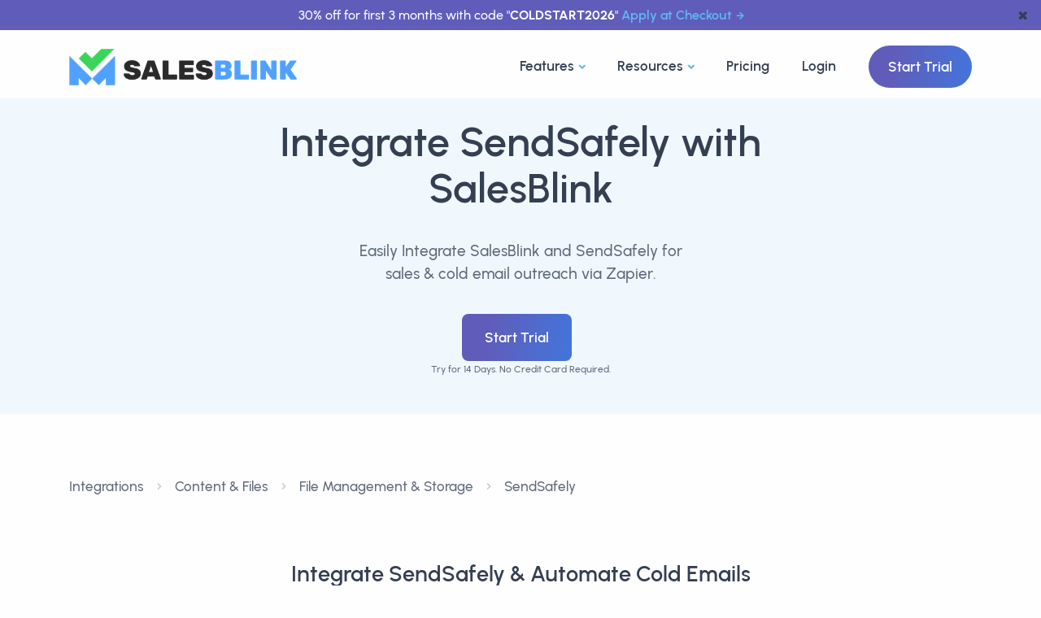

--- FILE ---
content_type: image/svg+xml
request_url: https://salesblink.io/images/features/blinkgpt-sales-sequences/create-sales-sequence-with-blinkgpt.svg
body_size: 58885
content:
<svg width="769" height="501" viewBox="0 0 769 501" fill="none" xmlns="http://www.w3.org/2000/svg">
<g filter="url(#filter0_d_11_143)">
<rect x="73.9425" y="37.7585" width="673" height="387" rx="20" transform="rotate(5 73.9425 37.7585)" fill="white"/>
</g>
<g filter="url(#filter1_d_11_143)">
<rect x="72.0473" y="3.84073" width="426" height="59" rx="20" transform="rotate(5 72.0473 3.84073)" fill="#F3F3F5"/>
</g>
<line x1="449.962" y1="181.956" x2="734.873" y2="206.882" stroke="#888888" stroke-width="3" stroke-dasharray="6 6"/>
<line x1="207.992" y1="242.771" x2="280.603" y2="376.609" stroke="black" stroke-width="3" stroke-dasharray="6 6"/>
<line x1="461.046" y1="385.34" x2="563.117" y2="262.77" stroke="black" stroke-width="3" stroke-dasharray="6 6"/>
<line x1="206.249" y1="240.118" x2="373.222" y2="167.394" stroke="black" stroke-width="3" stroke-dasharray="6 6"/>
<path d="M460.607 372.663L545.346 425.249" stroke="black" stroke-width="3" stroke-dasharray="6 6"/>
<g filter="url(#filter2_d_11_143)">
<rect x="23.5345" y="168.238" width="191" height="119" rx="20" transform="rotate(5 23.5345 168.238)" fill="#F3F3F5"/>
</g>
<g filter="url(#filter3_d_11_143)">
<rect x="283.742" y="303.431" width="191" height="119" rx="20" transform="rotate(5 283.742 303.431)" fill="#F3F3F5"/>
</g>
<g filter="url(#filter4_d_11_143)">
<rect x="359.338" y="116.308" width="191" height="119" rx="20" transform="rotate(5 359.338 116.308)" fill="#F3F3F5"/>
</g>
<g filter="url(#filter5_d_11_143)">
<rect x="550.922" y="358.929" width="191" height="119" rx="20" transform="rotate(5 550.922 358.929)" fill="#F3F3F5"/>
</g>
<g filter="url(#filter6_d_11_143)">
<rect x="563.995" y="209.499" width="191" height="119" rx="20" transform="rotate(5 563.995 209.499)" fill="#F3F3F5"/>
</g>
<path d="M92.1538 42.7411L93.4088 28.3959L95.8096 28.606L94.5546 42.9512L92.1538 42.7411ZM103.819 43.7617L101.474 32.6952L103.823 32.9209L105.321 40.0084L108.057 33.2913L110.08 33.4682L111.597 40.5575L114.313 33.8386L116.664 34.0443L112.436 44.5156L110.563 44.3517L108.77 36.7365L105.691 43.9255L103.819 43.7617ZM119.9 45.4698C119.123 45.4018 118.478 45.1982 117.966 44.8589C117.454 44.513 117.08 44.0821 116.844 43.5662C116.615 43.0509 116.526 42.4978 116.578 41.9067C116.623 41.3887 116.75 40.9313 116.959 40.5347C117.168 40.1314 117.465 39.796 117.85 39.5285C118.235 39.2544 118.722 39.046 119.31 38.9034C119.754 38.8017 120.27 38.7197 120.858 38.6573C121.452 38.5955 122.092 38.5478 122.777 38.5141C123.47 38.4743 124.193 38.4305 124.947 38.3827L124.048 38.7959C124.119 38.0526 124.001 37.4902 123.693 37.1086C123.385 36.7269 122.83 36.501 122.026 36.4307C121.541 36.3883 121.063 36.4602 120.592 36.6465C120.12 36.8328 119.771 37.1937 119.543 37.7292L117.412 36.8501C117.757 35.9635 118.326 35.2771 119.118 34.791C119.917 34.3054 120.95 34.1181 122.219 34.2291C123.175 34.3128 124.001 34.5423 124.698 34.9178C125.401 35.2939 125.898 35.8526 126.188 36.594C126.347 36.9894 126.429 37.3881 126.434 37.7901C126.44 38.1854 126.422 38.6155 126.382 39.0804L125.804 45.6851L123.702 45.5012L123.906 43.1702L124.221 43.5792C123.669 44.3138 123.051 44.8353 122.368 45.1436C121.692 45.4459 120.87 45.5546 119.9 45.4698ZM120.546 43.5989C121.09 43.6466 121.564 43.5909 121.966 43.432C122.368 43.2732 122.694 43.0641 122.944 42.8049C123.201 42.5463 123.38 42.2977 123.481 42.0589C123.634 41.7644 123.734 41.4219 123.782 41.0312C123.837 40.6345 123.875 40.3132 123.896 40.0675L124.614 40.3512C123.88 40.4007 123.251 40.446 122.725 40.487C122.2 40.5281 121.747 40.5721 121.368 40.6193C120.99 40.6598 120.654 40.7141 120.36 40.7821C120.073 40.8573 119.827 40.9529 119.623 41.0689C119.418 41.1848 119.256 41.3245 119.134 41.4879C119.02 41.6518 118.952 41.85 118.932 42.0825C118.908 42.3481 118.954 42.5897 119.069 42.8072C119.184 43.0181 119.363 43.1943 119.605 43.3359C119.854 43.4781 120.167 43.5658 120.546 43.5989ZM135.839 46.5631L136.292 41.3829C136.322 41.0442 136.331 40.6669 136.321 40.2511C136.31 39.8353 136.235 39.4305 136.096 39.0369C135.964 38.6371 135.739 38.2996 135.422 38.0242C135.111 37.7495 134.67 37.5871 134.099 37.5371C133.793 37.5104 133.487 37.5338 133.179 37.6072C132.872 37.6807 132.584 37.8296 132.317 38.0538C132.057 38.272 131.835 38.5872 131.652 38.9994C131.469 39.405 131.349 39.9366 131.292 40.5941L129.92 39.8618C130.001 38.9453 130.249 38.1305 130.666 37.4175C131.09 36.705 131.666 36.1599 132.395 35.782C133.125 35.3974 133.995 35.2493 135.004 35.3376C135.801 35.4074 136.447 35.5977 136.942 35.9087C137.436 36.2196 137.819 36.5944 138.088 37.0329C138.358 37.4714 138.545 37.9294 138.65 38.4071C138.756 38.8848 138.81 39.3346 138.813 39.7565C138.824 40.1723 138.818 40.5097 138.795 40.7687L138.27 46.7758L135.839 46.5631ZM128.377 45.9103L129.319 35.1514L131.461 35.3388L131.169 38.676L131.457 38.7013L130.808 46.123L128.377 45.9103ZM147.175 47.5549C146.453 47.6256 145.751 47.621 145.068 47.5412C144.392 47.4687 143.795 47.2926 143.278 47.0131C142.76 46.727 142.385 46.316 142.151 45.7802C141.946 45.2938 141.858 44.8077 141.887 44.3217C141.916 43.8357 141.957 43.2872 142.011 42.6762L142.829 33.322L145.22 33.5311L144.414 42.7459C144.376 43.1776 144.346 43.5565 144.324 43.8825C144.309 44.209 144.356 44.4808 144.464 44.6977C144.668 45.1171 145.03 45.373 145.551 45.4654C146.072 45.5578 146.672 45.5835 147.351 45.5426L147.175 47.5549ZM140.45 38.0225L140.615 36.1397L148.116 36.796L147.952 38.6788L140.45 38.0225ZM159.783 48.658C159.061 48.7286 158.359 48.7241 157.676 48.6443C157 48.5717 156.403 48.3957 155.886 48.1162C155.369 47.83 154.993 47.4191 154.759 46.8833C154.554 46.3969 154.466 45.9107 154.495 45.4247C154.524 44.9388 154.565 44.3903 154.619 43.7793L155.437 34.425L157.828 34.6342L157.022 43.849C156.984 44.2807 156.954 44.6595 156.932 44.9855C156.917 45.3121 156.964 45.5839 157.072 45.8008C157.276 46.2202 157.639 46.4761 158.159 46.5685C158.68 46.6609 159.28 46.6866 159.959 46.6456L159.783 48.658ZM153.058 39.1256L153.223 37.2428L160.725 37.8991L160.56 39.7819L153.058 39.1256ZM166.278 49.5273C165.202 49.4332 164.283 49.1085 163.522 48.5534C162.761 47.9983 162.195 47.2762 161.824 46.3872C161.461 45.4921 161.328 44.4901 161.425 43.381C161.524 42.2519 161.836 41.2821 162.362 40.4716C162.888 39.661 163.574 39.0518 164.419 38.6439C165.265 38.236 166.215 38.0783 167.271 38.1707C168.354 38.2654 169.276 38.5903 170.037 39.1454C170.798 39.7005 171.364 40.4259 171.734 41.3216C172.104 42.2106 172.241 43.2097 172.144 44.3188C172.046 45.4345 171.734 46.401 171.208 47.2182C170.688 48.0293 170.006 48.6422 169.16 49.0567C168.314 49.4646 167.354 49.6214 166.278 49.5273ZM166.475 47.2759C167.431 47.3596 168.169 47.103 168.69 46.5061C169.211 45.9092 169.515 45.106 169.604 44.0965C169.695 43.0538 169.532 42.203 169.114 41.5441C168.697 40.8786 168.017 40.5046 167.074 40.4221C166.43 40.3657 165.886 40.4653 165.442 40.721C165.005 40.9705 164.665 41.3456 164.42 41.8462C164.176 42.3401 164.024 42.9258 163.965 43.6032C163.874 44.6459 164.037 45.5 164.454 46.1655C164.878 46.825 165.551 47.1951 166.475 47.2759ZM181.985 50.9015C180.657 50.7853 179.604 50.392 178.826 49.7217C178.048 49.0513 177.617 48.167 177.532 47.0688L180.016 46.9047C180.095 47.447 180.338 47.8898 180.743 48.2331C181.148 48.5763 181.679 48.7767 182.336 48.8343C182.914 48.8848 183.369 48.8108 183.701 48.6123C184.04 48.4078 184.227 48.1063 184.262 47.7078C184.283 47.4621 184.241 47.2609 184.134 47.1044C184.034 46.9417 183.795 46.7735 183.415 46.5998C183.036 46.426 182.45 46.1975 181.658 45.9141C180.776 45.5959 180.081 45.2775 179.574 44.9587C179.067 44.6333 178.714 44.2712 178.514 43.8723C178.315 43.4734 178.239 43.005 178.286 42.467C178.345 41.7962 178.572 41.2272 178.967 40.7599C179.363 40.2926 179.888 39.9537 180.542 39.7433C181.197 39.5262 181.952 39.4551 182.809 39.5301C183.646 39.6033 184.375 39.7976 184.997 40.1129C185.625 40.4289 186.117 40.8434 186.474 41.3564C186.83 41.8695 187.027 42.4521 187.064 43.1045L184.575 43.3284C184.555 42.8649 184.378 42.4847 184.042 42.1876C183.713 41.8912 183.255 41.7005 182.667 41.6156C182.105 41.533 181.643 41.5795 181.279 41.7552C180.917 41.9242 180.719 42.1914 180.687 42.5566C180.669 42.7625 180.724 42.9446 180.85 43.1029C180.977 43.2612 181.243 43.4318 181.649 43.6145C182.061 43.7978 182.676 44.0323 183.494 44.318C184.332 44.6121 184.994 44.9243 185.48 45.2547C185.974 45.5789 186.316 45.9468 186.508 46.3584C186.706 46.7706 186.781 47.2556 186.732 47.8135C186.637 48.896 186.168 49.7115 185.323 50.26C184.486 50.8091 183.373 51.0229 181.985 50.9015ZM193.501 51.909C192.412 51.8138 191.476 51.4943 190.694 50.9507C189.912 50.4072 189.325 49.6966 188.933 48.8192C188.548 47.9423 188.403 46.9592 188.498 45.87C188.601 44.6945 188.916 43.6949 189.443 42.871C189.971 42.0405 190.658 41.4213 191.503 41.0134C192.349 40.6056 193.299 40.4478 194.355 40.5402C195.471 40.6378 196.394 40.983 197.126 41.5756C197.864 42.1622 198.381 42.9469 198.676 43.9297C198.972 44.9125 199.017 46.0441 198.811 47.3244L196.43 47.1161L196.507 46.2394C196.602 45.07 196.471 44.1986 196.113 43.6252C195.755 43.0518 195.141 42.727 194.271 42.6509C193.288 42.5649 192.531 42.8065 191.999 43.3757C191.468 43.9382 191.151 44.8039 191.049 45.9728C190.954 47.0619 191.119 47.9263 191.545 48.5658C191.971 49.2054 192.642 49.5653 193.559 49.6454C194.15 49.6972 194.669 49.6121 195.117 49.3903C195.572 49.1624 195.937 48.8096 196.213 48.3318L198.521 49.2565C198.025 50.1901 197.321 50.8881 196.411 51.3505C195.507 51.8135 194.537 51.9997 193.501 51.909ZM190.234 46.574L190.392 44.7609L197.794 45.4085L197.635 47.2215L190.234 46.574ZM200.821 52.2483L202.102 37.6042L204.503 37.8143L203.222 52.4583L200.821 52.2483ZM206.405 52.7368L207.686 38.0928L210.087 38.3028L208.806 52.9469L206.405 52.7368ZM221.819 54.3865C220.385 54.261 219.183 53.8414 218.215 53.1276C217.248 52.4072 216.537 51.4617 216.084 50.2911C215.638 49.1211 215.479 47.7956 215.609 46.3146C215.739 44.8336 216.125 43.5557 216.767 42.481C217.417 41.4068 218.28 40.6023 219.358 40.0675C220.436 39.5261 221.692 39.3181 223.126 39.4436C224.78 39.5883 226.122 40.1239 227.152 41.0506C228.182 41.9705 228.858 43.1506 229.181 44.5909L226.702 45.0465C226.505 44.0857 226.094 43.3136 225.469 42.7303C224.845 42.1403 223.998 41.7985 222.929 41.705C221.966 41.6207 221.143 41.7663 220.461 42.1416C219.786 42.5175 219.251 43.083 218.857 43.8383C218.47 44.5874 218.228 45.4863 218.129 46.5351C218.038 47.5844 218.117 48.5148 218.367 49.3264C218.624 50.1319 219.056 50.7787 219.663 51.2667C220.269 51.7548 221.054 52.0409 222.017 52.1252C223.086 52.2187 223.979 52.0292 224.697 51.5566C225.414 51.084 225.953 50.395 226.313 49.4896L228.675 50.3688C228.108 51.7312 227.236 52.7792 226.061 53.513C224.887 54.24 223.473 54.5312 221.819 54.3865ZM230.488 54.8438L231.743 40.4986L237.67 41.0172C237.81 41.0294 237.988 41.0517 238.206 41.0842C238.425 41.11 238.626 41.1476 238.809 41.1971C239.628 41.3959 240.288 41.7314 240.789 42.2035C241.296 42.6762 241.651 43.2493 241.853 43.9228C242.062 44.5902 242.132 45.3191 242.063 46.1094C241.961 47.2783 241.577 48.2586 240.912 49.0503C240.248 49.8354 239.296 50.2741 238.057 50.3665L237.023 50.3663L233.327 50.043L232.889 55.0539L230.488 54.8438ZM238.726 55.5646L236.408 49.4794L238.896 49.155L241.446 55.8025L238.726 55.5646ZM233.523 47.8016L236.95 48.1014C237.083 48.113 237.233 48.1194 237.4 48.1207C237.567 48.1219 237.722 48.1087 237.865 48.0811C238.273 48.0163 238.6 47.8676 238.848 47.635C239.102 47.403 239.29 47.1316 239.411 46.821C239.539 46.5109 239.616 46.2031 239.642 45.8976C239.669 45.5921 239.647 45.2756 239.575 44.9481C239.51 44.6146 239.373 44.3115 239.163 44.0387C238.959 43.7666 238.662 43.5633 238.272 43.4288C238.136 43.3768 237.986 43.3402 237.82 43.319C237.655 43.2912 237.506 43.2715 237.374 43.2599L233.947 42.9601L233.523 47.8016ZM243.641 55.9945L244.896 41.6493L247.058 41.8385L251.13 52.4337L256.98 42.7065L259.141 42.8957L257.886 57.2409L255.645 57.0448L256.449 47.8499L251.242 56.6595L250.285 56.5759L246.697 46.9966L245.892 56.1915L243.641 55.9945ZM270.98 58.3864C270.257 58.457 269.555 58.4525 268.873 58.3727C268.196 58.3002 267.6 58.1241 267.082 57.8446C266.565 57.5585 266.189 57.1475 265.955 56.6117C265.75 56.1253 265.662 55.6391 265.691 55.1532C265.72 54.6672 265.762 54.1187 265.815 53.5077L266.634 44.1534L269.024 44.3626L268.218 53.5774C268.18 54.0091 268.151 54.3879 268.129 54.7139C268.114 55.0405 268.16 55.3123 268.268 55.5292C268.472 55.9486 268.835 56.2045 269.355 56.2969C269.876 56.3893 270.476 56.415 271.156 56.3741L270.98 58.3864ZM264.255 48.854L264.42 46.9712L271.921 47.6275L271.756 49.5103L264.255 48.854ZM277.474 59.2557C276.398 59.1616 275.48 58.837 274.718 58.2818C273.957 57.7267 273.391 57.0047 273.021 56.1156C272.657 55.2206 272.524 54.2185 272.621 53.1094C272.72 51.9804 273.032 51.0106 273.558 50.2C274.084 49.3894 274.77 48.7802 275.615 48.3723C276.461 47.9644 277.412 47.8067 278.468 47.8991C279.55 47.9938 280.472 48.3187 281.233 48.8738C281.994 49.429 282.56 50.1543 282.93 51.05C283.301 51.939 283.437 52.9381 283.34 54.0472C283.243 55.1629 282.931 56.1294 282.404 56.9466C281.885 57.7578 281.202 58.3706 280.356 58.7851C279.511 59.193 278.55 59.3498 277.474 59.2557ZM277.671 57.0043C278.627 57.088 279.366 56.8314 279.886 56.2345C280.407 55.6376 280.712 54.8344 280.8 53.8249C280.891 52.7822 280.728 51.9315 280.311 51.2726C279.894 50.607 279.214 50.233 278.271 50.1505C277.626 50.0941 277.082 50.1938 276.638 50.4494C276.202 50.6989 275.861 51.074 275.616 51.5746C275.372 52.0685 275.221 52.6542 275.161 53.3316C275.07 54.3743 275.233 55.2284 275.65 55.894C276.074 56.5534 276.748 56.9235 277.671 57.0043ZM289.053 59.9676L289.994 49.2087L292.116 49.3944L291.887 52.0143L291.658 51.653C291.822 51.306 292.026 50.9959 292.271 50.7229C292.523 50.4438 292.814 50.2216 293.143 50.0563C293.424 49.9002 293.728 49.7863 294.056 49.7146C294.391 49.6368 294.728 49.6028 295.069 49.6125C295.41 49.6156 295.737 49.6576 296.051 49.7386L295.855 51.9801C295.545 51.8592 295.179 51.7971 294.757 51.7937C294.343 51.7908 293.961 51.8745 293.611 52.0447C293.263 52.195 292.971 52.4003 292.734 52.6606C292.504 52.9215 292.323 53.227 292.192 53.5769C292.062 53.9201 291.978 54.2977 291.942 54.7094L291.464 60.1785L289.053 59.9676ZM301.682 61.3736C300.592 61.2783 299.657 60.9589 298.875 60.4153C298.092 59.8717 297.505 59.1612 297.114 58.2837C296.729 57.4068 296.584 56.4238 296.679 55.3346C296.782 54.1591 297.097 53.1594 297.624 52.3356C298.152 51.5051 298.838 50.8859 299.684 50.478C300.529 50.0701 301.48 49.9124 302.536 50.0048C303.652 50.1024 304.575 50.4475 305.306 51.0402C306.044 51.6268 306.561 52.4115 306.857 53.3943C307.152 54.3771 307.197 55.5087 306.991 56.7889L304.611 56.5806L304.687 55.704C304.783 54.5345 304.652 53.6631 304.294 53.0897C303.936 52.5163 303.322 52.1916 302.451 52.1155C301.469 52.0295 300.711 52.2711 300.18 52.8402C299.649 53.4028 299.332 54.2685 299.23 55.4373C299.134 56.5265 299.3 57.3909 299.726 58.0304C300.151 58.67 300.823 59.0298 301.739 59.11C302.33 59.1617 302.85 59.0767 303.297 58.8548C303.752 58.627 304.118 58.2741 304.394 57.7964L306.702 58.7211C306.205 59.6547 305.502 60.3527 304.591 60.8151C303.688 61.2781 302.718 61.4643 301.682 61.3736ZM298.414 56.0385L298.573 54.2255L305.975 54.873L305.816 56.6861L298.414 56.0385ZM311.59 62.2405C310.813 62.1725 310.168 61.9688 309.656 61.6296C309.144 61.2836 308.77 60.8527 308.534 60.3369C308.305 59.8216 308.216 59.2684 308.268 58.6774C308.313 58.1593 308.44 57.702 308.649 57.3053C308.858 56.9021 309.155 56.5667 309.54 56.2992C309.925 56.0251 310.412 55.8167 311 55.6741C311.444 55.5724 311.959 55.4903 312.547 55.428C313.141 55.3662 313.781 55.3185 314.467 55.2848C315.16 55.245 315.883 55.2012 316.637 55.1534L315.737 55.5665C315.809 54.8233 315.691 54.2609 315.383 53.8792C315.075 53.4976 314.519 53.2717 313.716 53.2013C313.231 53.1589 312.753 53.2309 312.281 53.4172C311.81 53.6035 311.461 53.9644 311.233 54.4999L309.102 53.6208C309.447 52.7342 310.015 52.0478 310.807 51.5616C311.606 51.0761 312.64 50.8888 313.908 50.9998C314.865 51.0834 315.691 51.313 316.388 51.6885C317.091 52.0645 317.587 52.6233 317.877 53.3647C318.037 53.7601 318.119 54.1588 318.124 54.5607C318.13 54.956 318.112 55.3862 318.071 55.851L317.493 62.4558L315.391 62.2719L315.595 59.9408L315.911 60.3499C315.358 61.0845 314.74 61.606 314.058 61.9143C313.382 62.2166 312.559 62.3253 311.59 62.2405ZM312.235 60.3696C312.78 60.4172 313.253 60.3616 313.655 60.2027C314.057 60.0438 314.383 59.8348 314.634 59.5756C314.89 59.317 315.069 59.0683 315.171 58.8296C315.324 58.5351 315.424 58.1925 315.471 57.8019C315.526 57.4051 315.564 57.0839 315.586 56.8382L316.304 57.1218C315.57 57.1714 314.94 57.2167 314.415 57.2577C313.889 57.2987 313.437 57.3428 313.058 57.39C312.68 57.4305 312.344 57.4847 312.05 57.5527C311.762 57.628 311.516 57.7235 311.312 57.8395C311.108 57.9555 310.945 58.0952 310.824 58.2586C310.709 58.4225 310.642 58.6207 310.621 58.8532C310.598 59.1188 310.644 59.3604 310.759 59.5779C310.874 59.7887 311.053 59.965 311.295 60.1066C311.543 60.2488 311.857 60.3365 312.235 60.3696ZM320.286 62.7002L321.567 48.0561L323.968 48.2661L322.687 62.9102L320.286 62.7002ZM334.525 64.247C333.436 64.1517 332.5 63.8323 331.718 63.2887C330.936 62.7451 330.349 62.0346 329.957 61.1571C329.572 60.2802 329.427 59.2972 329.522 58.208C329.625 57.0325 329.94 56.0328 330.467 55.209C330.995 54.3785 331.682 53.7593 332.527 53.3514C333.372 52.9436 334.323 52.7858 335.379 52.8782C336.495 52.9758 337.418 53.3209 338.149 53.9136C338.888 54.5002 339.405 55.2849 339.7 56.2677C339.996 57.2505 340.04 58.3821 339.835 59.6624L337.454 59.4541L337.531 58.5774C337.626 57.408 337.495 56.5365 337.137 55.9631C336.779 55.3898 336.165 55.065 335.295 54.9889C334.312 54.9029 333.555 55.1445 333.023 55.7136C332.492 56.2762 332.175 57.1419 332.073 58.3107C331.978 59.3999 332.143 60.2643 332.569 60.9038C332.995 61.5434 333.666 61.9032 334.582 61.9834C335.174 62.0351 335.693 61.9501 336.141 61.7283C336.596 61.5004 336.961 61.1476 337.237 60.6698L339.545 61.5945C339.049 62.5281 338.345 63.2261 337.435 63.6885C336.531 64.1515 335.561 64.3377 334.525 64.247ZM331.258 58.9119L331.416 57.0989L338.818 57.7464L338.659 59.5595L331.258 58.9119ZM345.773 65.2311C344.445 65.1149 343.392 64.7216 342.614 64.0513C341.836 63.3809 341.405 62.4967 341.32 61.3984L343.804 61.2343C343.884 61.7766 344.126 62.2194 344.531 62.5627C344.936 62.906 345.467 63.1064 346.125 63.1639C346.703 63.2144 347.157 63.1405 347.489 62.942C347.828 62.7374 348.015 62.4359 348.05 62.0374C348.072 61.7917 348.029 61.5906 347.922 61.434C347.823 61.2714 347.583 61.1032 347.204 60.9294C346.824 60.7557 346.238 60.5271 345.447 60.2437C344.564 59.9256 343.869 59.6071 343.362 59.2884C342.855 58.9629 342.502 58.6008 342.303 58.2019C342.103 57.803 342.027 57.3346 342.074 56.7966C342.133 56.1259 342.36 55.5568 342.756 55.0895C343.151 54.6222 343.676 54.2834 344.33 54.0729C344.985 53.8558 345.741 53.7847 346.597 53.8597C347.434 53.9329 348.163 54.1272 348.785 54.4426C349.413 54.7585 349.906 55.173 350.262 55.686C350.619 56.1991 350.816 56.7818 350.852 57.4341L348.363 57.658C348.343 57.1946 348.166 56.8143 347.831 56.5173C347.502 56.2208 347.043 56.0301 346.455 55.9452C345.894 55.8626 345.431 55.9092 345.068 56.0848C344.705 56.2539 344.508 56.521 344.476 56.8863C344.458 57.0922 344.512 57.2742 344.639 57.4326C344.765 57.5909 345.031 57.7614 345.437 57.9441C345.849 58.1274 346.465 58.3619 347.283 58.6476C348.12 58.9418 348.782 59.254 349.269 59.5843C349.762 59.9085 350.105 60.2765 350.296 60.6881C350.495 61.1002 350.569 61.5853 350.52 62.1431C350.426 63.2257 349.956 64.0412 349.112 64.5897C348.274 65.1387 347.161 65.3526 345.773 65.2311ZM358.73 66.0636C358.008 66.1342 357.306 66.1297 356.623 66.0499C355.947 65.9774 355.35 65.8013 354.833 65.5218C354.316 65.2357 353.94 64.8247 353.706 64.2889C353.501 63.8025 353.413 63.3163 353.442 62.8304C353.471 62.3444 353.512 61.7959 353.566 61.1849L354.384 51.8306L356.775 52.0398L355.969 61.2546C355.931 61.6863 355.901 62.0651 355.88 62.3911C355.864 62.7177 355.911 62.9895 356.019 63.2064C356.223 63.6258 356.586 63.8817 357.106 63.9741C357.627 64.0665 358.227 64.0922 358.906 64.0513L358.73 66.0636ZM352.006 56.5312L352.17 54.6484L359.672 55.3047L359.507 57.1875L352.006 56.5312ZM364.026 66.828C363.249 66.7601 362.604 66.5564 362.092 66.2172C361.58 65.8712 361.206 65.4403 360.97 64.9245C360.741 64.4092 360.652 63.856 360.704 63.265C360.749 62.7469 360.876 62.2896 361.085 61.8929C361.294 61.4896 361.591 61.1543 361.976 60.8868C362.362 60.6126 362.848 60.4043 363.436 60.2616C363.88 60.1599 364.396 60.0779 364.984 60.0156C365.578 59.9538 366.218 59.9061 366.903 59.8723C367.596 59.8326 368.319 59.7888 369.073 59.7409L368.174 60.1541C368.245 59.4109 368.127 58.8484 367.819 58.4668C367.511 58.0852 366.956 57.8592 366.152 57.7889C365.667 57.7465 365.189 57.8185 364.718 58.0048C364.246 58.191 363.897 58.552 363.669 59.0875L361.538 58.2084C361.883 57.3218 362.452 56.6354 363.244 56.1492C364.043 55.6637 365.076 55.4764 366.345 55.5873C367.301 55.671 368.128 55.9006 368.824 56.2761C369.527 56.6521 370.024 57.2109 370.314 57.9523C370.473 58.3477 370.555 58.7464 370.56 59.1483C370.566 59.5436 370.548 59.9737 370.508 60.4386L369.93 67.0434L367.828 66.8595L368.032 64.5284L368.347 64.9375C367.795 65.6721 367.177 66.1936 366.494 66.5019C365.818 66.8042 364.996 66.9129 364.026 66.828ZM364.672 64.9572C365.216 65.0048 365.69 64.9492 366.092 64.7903C366.494 64.6314 366.82 64.4224 367.07 64.1632C367.327 63.9046 367.506 63.6559 367.607 63.4172C367.76 63.1227 367.86 62.7801 367.908 62.3895C367.963 61.9927 368.001 61.6715 368.022 61.4258L368.74 61.7094C368.006 61.759 367.377 61.8043 366.851 61.8453C366.326 61.8863 365.873 61.9304 365.495 61.9776C365.116 62.0181 364.78 62.0723 364.486 62.1403C364.199 62.2155 363.953 62.3111 363.749 62.4271C363.544 62.5431 363.382 62.6828 363.26 62.8461C363.146 63.0101 363.078 63.2083 363.058 63.4408C363.034 63.7064 363.08 63.948 363.195 64.1655C363.31 64.3763 363.489 64.5526 363.731 64.6942C363.98 64.8364 364.293 64.9241 364.672 64.9572ZM378.829 67.822C378.107 67.8927 377.405 67.8881 376.722 67.8083C376.046 67.7358 375.449 67.5598 374.932 67.2802C374.415 66.9941 374.039 66.5831 373.805 66.0473C373.6 65.561 373.512 65.0748 373.541 64.5888C373.57 64.1028 373.611 63.5543 373.665 62.9433L374.483 53.5891L376.874 53.7982L376.068 63.013C376.03 63.4447 376 63.8236 375.979 64.1496C375.963 64.4762 376.01 64.7479 376.118 64.9648C376.322 65.3842 376.685 65.6401 377.205 65.7325C377.726 65.8249 378.326 65.8506 379.005 65.8097L378.829 67.822ZM372.105 58.2896L372.269 56.4068L379.771 57.0631L379.606 58.9459L372.105 58.2896ZM385.463 68.7035C384.374 68.6083 383.438 68.2888 382.656 67.7452C381.874 67.2017 381.287 66.4911 380.895 65.6137C380.51 64.7368 380.365 63.7537 380.46 62.6646C380.563 61.489 380.878 60.4894 381.405 59.6655C381.933 58.835 382.62 58.2158 383.465 57.8079C384.311 57.4001 385.261 57.2423 386.317 57.3347C387.433 57.4323 388.356 57.7775 389.088 58.3701C389.826 58.9567 390.343 59.7414 390.638 60.7242C390.934 61.707 390.979 62.8386 390.773 64.1189L388.392 63.9106L388.469 63.0339C388.564 61.8645 388.433 60.9931 388.075 60.4197C387.717 59.8463 387.103 59.5215 386.233 59.4454C385.25 59.3594 384.493 59.601 383.961 60.1702C383.43 60.7327 383.114 61.5984 383.011 62.7673C382.916 63.8564 383.081 64.7208 383.507 65.3603C383.933 65.9999 384.604 66.3598 385.521 66.4399C386.112 66.4917 386.631 66.4066 387.079 66.1848C387.534 65.9569 387.899 65.6041 388.175 65.1263L390.483 66.051C389.987 66.9846 389.283 67.6826 388.373 68.145C387.469 68.608 386.499 68.7942 385.463 68.7035ZM382.196 63.3685L382.354 61.5554L389.756 62.203L389.597 64.016L382.196 63.3685ZM399.555 69.9364C398.777 69.8684 398.133 69.6648 397.62 69.3255C397.109 68.9796 396.735 68.5487 396.499 68.0328C396.27 67.5175 396.181 66.9644 396.232 66.3733C396.278 65.8553 396.405 65.3979 396.613 65.0013C396.823 64.598 397.12 64.2626 397.505 63.9951C397.89 63.721 398.377 63.5126 398.965 63.37C399.408 63.2683 399.924 63.1862 400.512 63.1239C401.106 63.0621 401.746 63.0144 402.432 62.9807C403.124 62.9409 403.848 62.8971 404.601 62.8493L403.702 63.2625C403.774 62.5192 403.656 61.9568 403.348 61.5752C403.04 61.1935 402.484 60.9676 401.68 60.8973C401.196 60.8548 400.718 60.9268 400.246 61.1131C399.775 61.2994 399.425 61.6603 399.198 62.1958L397.066 61.3167C397.412 60.4301 397.98 59.7437 398.772 59.2576C399.571 58.772 400.605 58.5847 401.873 58.6957C402.829 58.7793 403.656 59.0089 404.352 59.3844C405.056 59.7604 405.552 60.3192 405.842 61.0606C406.002 61.456 406.084 61.8547 406.089 62.2566C406.094 62.652 406.077 63.0821 406.036 63.547L405.458 70.1517L403.356 69.9678L403.56 67.6367L403.876 68.0458C403.323 68.7804 402.705 69.3019 402.022 69.6102C401.347 69.9125 400.524 70.0212 399.555 69.9364ZM400.2 68.0655C400.745 68.1132 401.218 68.0575 401.62 67.8986C402.022 67.7397 402.348 67.5307 402.598 67.2715C402.855 67.0129 403.034 66.7642 403.135 66.5255C403.288 66.231 403.389 65.8885 403.436 65.4978C403.491 65.1011 403.529 64.7798 403.551 64.5341L404.269 64.8178C403.535 64.8673 402.905 64.9126 402.38 64.9536C401.854 64.9946 401.402 65.0387 401.023 65.0859C400.645 65.1264 400.309 65.1807 400.015 65.2487C399.727 65.3239 399.481 65.4195 399.277 65.5354C399.073 65.6514 398.91 65.7911 398.789 65.9545C398.674 66.1184 398.606 66.3166 398.586 66.5491C398.563 66.8147 398.609 67.0563 398.723 67.2738C398.839 67.4847 399.017 67.6609 399.259 67.8025C399.508 67.9447 399.821 68.0324 400.2 68.0655ZM412.13 75.8549C411.532 75.8026 410.966 75.6594 410.431 75.4252C409.903 75.1916 409.435 74.8796 409.027 74.4893C408.619 74.1056 408.297 73.6558 408.061 73.14L410.369 72.2376C410.54 72.6475 410.804 72.9617 411.159 73.1802C411.521 73.4059 411.914 73.5373 412.34 73.5745C412.838 73.6181 413.29 73.5674 413.698 73.4223C414.105 73.2839 414.43 73.0514 414.672 72.7246C414.921 72.4051 415.061 71.989 415.093 71.4765L415.36 68.4182L415.659 68.4443L416.375 60.2656L418.477 60.4495L417.49 71.7264C417.466 71.9987 417.43 72.2565 417.382 72.4999C417.34 72.7506 417.282 72.9931 417.208 73.2275C416.988 73.9109 416.632 74.4553 416.142 74.8608C415.651 75.2729 415.06 75.5592 414.37 75.7197C413.687 75.8807 412.94 75.9258 412.13 75.8549ZM412.339 71.0549C411.35 70.9683 410.508 70.6437 409.814 70.0811C409.121 69.5185 408.609 68.7912 408.279 67.899C407.949 67.0068 407.831 66.0228 407.925 64.9469C408.02 63.8577 408.307 62.9058 408.787 62.0912C409.274 61.2705 409.914 60.6472 410.707 60.2214C411.501 59.789 412.406 59.6172 413.422 59.7061C414.445 59.7956 415.28 60.1196 415.927 60.6781C416.582 61.2306 417.051 61.9509 417.334 62.839C417.618 63.7271 417.712 64.7124 417.618 65.7949C417.524 66.8642 417.26 67.8148 416.826 68.6468C416.392 69.4721 415.799 70.1028 415.044 70.5387C414.29 70.9746 413.388 71.1467 412.339 71.0549ZM412.896 68.9354C413.54 68.9917 414.071 68.8909 414.488 68.633C414.913 68.369 415.238 67.9792 415.464 67.4636C415.696 66.9485 415.843 66.3424 415.904 65.645C415.966 64.941 415.927 64.3186 415.786 63.7777C415.654 63.2307 415.407 62.7942 415.048 62.4683C414.689 62.1357 414.204 61.9427 413.593 61.8893C412.949 61.8329 412.403 61.9458 411.957 62.228C411.511 62.5035 411.165 62.9015 410.919 63.4221C410.673 63.9359 410.522 64.5183 410.465 65.1691C410.407 65.8266 410.451 66.4328 410.597 66.9876C410.75 67.5363 411.015 67.9845 411.393 68.332C411.771 68.6796 412.272 68.8807 412.896 68.9354ZM425.194 72.1796C424.105 72.0843 423.169 71.7648 422.387 71.2213C421.605 70.6777 421.018 69.9671 420.626 69.0897C420.241 68.2128 420.096 67.2297 420.192 66.1406C420.294 64.9651 420.609 63.9654 421.137 63.1415C421.664 62.311 422.351 61.6918 423.196 61.284C424.042 60.8761 424.992 60.7184 426.048 60.8107C427.164 60.9084 428.088 61.2535 428.819 61.8461C429.557 62.4327 430.074 63.2174 430.369 64.2002C430.665 65.1831 430.71 66.3146 430.504 67.5949L428.123 67.3866L428.2 66.5099C428.295 65.3405 428.164 64.4691 427.806 63.8957C427.448 63.3223 426.834 62.9975 425.964 62.9214C424.981 62.8354 424.224 63.077 423.692 63.6462C423.161 64.2087 422.845 65.0744 422.742 66.2433C422.647 67.3324 422.812 68.1968 423.238 68.8364C423.664 69.4759 424.335 69.8358 425.252 69.916C425.843 69.9677 426.362 69.8826 426.81 69.6608C427.265 69.4329 427.63 69.0801 427.906 68.6023L430.215 69.527C429.718 70.4606 429.014 71.1586 428.104 71.621C427.2 72.084 426.23 72.2702 425.194 72.1796ZM421.927 66.8445L422.085 65.0314L429.487 65.679L429.329 67.492L421.927 66.8445ZM439.464 73.1269L439.917 67.9467C439.947 67.608 439.957 67.2307 439.946 66.8149C439.936 66.399 439.861 65.9943 439.721 65.6006C439.589 65.2009 439.364 64.8634 439.047 64.588C438.736 64.3132 438.295 64.1509 437.724 64.1009C437.419 64.0742 437.112 64.0975 436.805 64.171C436.497 64.2445 436.21 64.3933 435.942 64.6176C435.682 64.8357 435.461 65.1509 435.278 65.5632C435.095 65.9688 434.975 66.5004 434.917 67.1579L433.546 66.4256C433.626 65.5091 433.875 64.6943 434.292 63.9813C434.715 63.2688 435.292 62.7236 436.021 62.3457C436.75 61.9612 437.62 61.8131 438.629 61.9014C439.426 61.9711 440.072 62.1615 440.567 62.4725C441.062 62.7834 441.444 63.1582 441.713 63.5966C441.983 64.0351 442.17 64.4932 442.276 64.9709C442.381 65.4486 442.436 65.8983 442.439 66.3202C442.449 66.7361 442.443 67.0735 442.421 67.3325L441.895 73.3395L439.464 73.1269ZM432.003 72.4741L432.944 61.7152L435.086 61.9026L434.794 65.2398L435.083 65.2651L434.433 72.6867L432.003 72.4741ZM450.8 74.1187C450.078 74.1893 449.376 74.1848 448.694 74.105C448.017 74.0324 447.42 73.8564 446.903 73.5769C446.386 73.2908 446.01 72.8798 445.776 72.344C445.571 71.8576 445.483 71.3714 445.512 70.8855C445.541 70.3995 445.583 69.851 445.636 69.24L446.454 59.8857L448.845 60.0949L448.039 69.3097C448.001 69.7414 447.972 70.1202 447.95 70.4462C447.935 70.7728 447.981 71.0446 448.089 71.2615C448.293 71.6809 448.656 71.9368 449.176 72.0292C449.697 72.1216 450.297 72.1473 450.977 72.1064L450.8 74.1187ZM444.076 64.5863L444.24 62.7035L451.742 63.3598L451.577 65.2426L444.076 64.5863ZM457.242 74.9834C455.914 74.8672 454.861 74.4739 454.083 73.8035C453.305 73.1332 452.874 72.2489 452.789 71.1507L455.273 70.9865C455.353 71.5289 455.595 71.9717 456 72.315C456.405 72.6582 456.936 72.8586 457.593 72.9161C458.171 72.9667 458.626 72.8927 458.958 72.6942C459.297 72.4897 459.484 72.1882 459.519 71.7897C459.54 71.5439 459.498 71.3428 459.391 71.1862C459.292 71.0236 459.052 70.8554 458.672 70.6817C458.293 70.5079 457.707 70.2793 456.915 69.9959C456.033 69.6778 455.338 69.3594 454.831 69.0406C454.324 68.7152 453.971 68.353 453.771 67.9541C453.572 67.5553 453.496 67.0868 453.543 66.5489C453.602 65.8781 453.829 65.3091 454.224 64.8418C454.62 64.3745 455.145 64.0356 455.799 63.8251C456.454 63.6081 457.209 63.537 458.066 63.6119C458.903 63.6851 459.632 63.8794 460.254 64.1948C460.882 64.5108 461.374 64.9253 461.731 65.4383C462.088 65.9513 462.284 66.534 462.321 67.1864L459.832 67.4103C459.812 66.9468 459.635 66.5665 459.299 66.2695C458.971 65.9731 458.512 65.7824 457.924 65.6975C457.362 65.6149 456.9 65.6614 456.536 65.8371C456.174 66.0061 455.976 66.2733 455.944 66.6385C455.926 66.8444 455.981 67.0265 456.107 67.1848C456.234 67.3431 456.5 67.5136 456.906 67.6963C457.318 67.8796 457.933 68.1142 458.752 68.3999C459.589 68.694 460.251 69.0062 460.737 69.3365C461.231 69.6608 461.574 70.0287 461.765 70.4403C461.963 70.8525 462.038 71.3375 461.989 71.8954C461.894 72.9779 461.425 73.7934 460.581 74.3419C459.743 74.891 458.63 75.1048 457.242 74.9834Z" fill="#343434"/>
<path d="M58.7432 246.605L59.81 234.412L64.8483 234.852C64.9668 234.863 65.1188 234.882 65.3041 234.909C65.4898 234.931 65.6605 234.963 65.8161 235.005C66.5124 235.174 67.0733 235.459 67.499 235.861C67.9303 236.262 68.2318 236.75 68.4036 237.322C68.5815 237.889 68.641 238.509 68.5822 239.181C68.524 239.847 68.3577 240.447 68.0835 240.98C67.8098 241.508 67.4257 241.932 66.9312 242.253C66.4423 242.574 65.8432 242.758 65.1338 242.804C64.9738 242.813 64.7973 242.814 64.6044 242.809C64.4171 242.804 64.267 242.796 64.1541 242.787L61.1566 242.524L60.7839 246.784L58.7432 246.605ZM61.3233 240.619L64.2361 240.874C64.349 240.884 64.4765 240.889 64.6187 240.89C64.7608 240.891 64.8926 240.88 65.0141 240.857C65.3602 240.802 65.6386 240.675 65.8493 240.477C66.0657 240.28 66.2252 240.05 66.328 239.786C66.4363 239.522 66.5019 239.26 66.5246 239.001C66.5473 238.741 66.5282 238.472 66.4672 238.194C66.4124 237.91 66.2956 237.652 66.1168 237.421C65.9436 237.189 65.6914 237.017 65.3601 236.902C65.2445 236.858 65.1164 236.827 64.9757 236.809C64.8356 236.785 64.7091 236.769 64.5962 236.759L61.6833 236.504L61.3233 240.619ZM73.5459 248.156C72.6201 248.075 71.8247 247.803 71.1598 247.341C70.4949 246.879 69.996 246.275 69.663 245.53C69.3357 244.784 69.2126 243.949 69.2936 243.023C69.381 242.024 69.6488 241.174 70.0968 240.474C70.5454 239.768 71.129 239.241 71.8476 238.895C72.5662 238.548 73.3743 238.414 74.2719 238.493C75.2203 238.575 76.0052 238.869 76.6266 239.373C77.2542 239.871 77.6936 240.538 77.9448 241.374C78.1959 242.209 78.2341 243.171 78.0592 244.259L76.0354 244.082L76.1006 243.337C76.1819 242.343 76.0704 241.602 75.766 241.115C75.4617 240.627 74.9398 240.351 74.2002 240.287C73.3648 240.214 72.7211 240.419 72.2692 240.903C71.8178 241.381 71.5487 242.117 71.4617 243.11C71.3807 244.036 71.5212 244.771 71.8832 245.314C72.2452 245.858 72.8157 246.164 73.5948 246.232C74.0972 246.276 74.5387 246.204 74.9192 246.015C75.3059 245.821 75.6166 245.521 75.8512 245.115L77.8131 245.901C77.391 246.695 76.793 247.288 76.0192 247.681C75.251 248.075 74.4265 248.233 73.5459 248.156ZM70.7686 243.621L70.9034 242.08L77.1949 242.631L77.06 244.172L70.7686 243.621ZM79.5981 248.43L80.3982 239.284L82.2018 239.442L82.007 241.669L81.812 241.362C81.9516 241.067 82.1254 240.804 82.3334 240.572C82.5476 240.334 82.7945 240.145 83.0741 240.005C83.3133 239.872 83.572 239.775 83.8504 239.714C84.1349 239.648 84.4219 239.619 84.7112 239.628C85.0011 239.63 85.2796 239.666 85.5466 239.735L85.3799 241.64C85.1158 241.537 84.8048 241.485 84.4466 241.482C84.0942 241.479 83.7694 241.55 83.4723 241.695C83.1767 241.823 82.9283 241.997 82.7269 242.219C82.5311 242.44 82.3776 242.7 82.2662 242.997C82.1554 243.289 82.0847 243.61 82.054 243.96L81.6473 248.609L79.5981 248.43ZM89.5404 249.555C88.4113 249.457 87.5162 249.122 86.8551 248.552C86.1939 247.983 85.8273 247.231 85.7554 246.298L87.8666 246.158C87.9343 246.619 88.1403 246.995 88.4845 247.287C88.8287 247.579 89.2803 247.749 89.8391 247.798C90.3303 247.841 90.7169 247.778 90.999 247.61C91.2873 247.436 91.4462 247.179 91.4758 246.841C91.4941 246.632 91.4579 246.461 91.3671 246.328C91.2825 246.19 91.0789 246.047 90.7562 245.899C90.4335 245.751 89.9357 245.557 89.2628 245.316C88.5128 245.046 87.9222 244.775 87.4908 244.504C87.06 244.227 86.7598 243.92 86.5904 243.581C86.421 243.241 86.3562 242.843 86.3962 242.386C86.4461 241.816 86.6392 241.332 86.9754 240.935C87.3117 240.538 87.7578 240.25 88.3138 240.071C88.8704 239.886 89.5127 239.826 90.241 239.89C90.9522 239.952 91.572 240.117 92.1004 240.385C92.6343 240.654 93.0529 241.006 93.356 241.442C93.6592 241.878 93.8263 242.373 93.8574 242.928L91.7418 243.118C91.725 242.724 91.5741 242.401 91.2891 242.149C91.0096 241.897 90.6199 241.735 90.12 241.662C89.6426 241.592 89.2495 241.632 88.9407 241.781C88.6323 241.925 88.4645 242.152 88.4374 242.462C88.4221 242.637 88.4683 242.792 88.5759 242.927C88.6836 243.061 88.9098 243.206 89.2546 243.361C89.605 243.517 90.128 243.717 90.8235 243.959C91.5354 244.209 92.0981 244.475 92.5115 244.756C92.9311 245.031 93.2223 245.344 93.3851 245.694C93.5535 246.044 93.617 246.456 93.5755 246.931C93.495 247.851 93.0959 248.544 92.3782 249.01C91.6661 249.477 90.7202 249.659 89.5404 249.555ZM99.2107 250.401C98.2962 250.321 97.5154 250.045 96.8684 249.574C96.2214 249.102 95.7404 248.488 95.4254 247.732C95.1165 246.972 95.0034 246.12 95.0858 245.177C95.1698 244.217 95.4353 243.393 95.8824 242.704C96.3295 242.015 96.9123 241.497 97.6309 241.151C98.3496 240.804 99.1577 240.67 100.055 240.748C100.975 240.829 101.759 241.105 102.406 241.577C103.053 242.049 103.534 242.665 103.848 243.427C104.163 244.182 104.28 245.031 104.197 245.974C104.114 246.923 103.849 247.744 103.401 248.439C102.96 249.128 102.379 249.649 101.66 250.001C100.942 250.348 100.125 250.481 99.2107 250.401ZM99.3781 248.488C100.191 248.559 100.819 248.341 101.261 247.833C101.704 247.326 101.963 246.643 102.038 245.785C102.115 244.899 101.977 244.176 101.622 243.616C101.267 243.05 100.689 242.732 99.8878 242.662C99.3402 242.614 98.8778 242.699 98.5004 242.916C98.1292 243.128 97.8396 243.447 97.6317 243.872C97.4243 244.292 97.2955 244.79 97.2451 245.366C97.1675 246.252 97.306 246.978 97.6603 247.544C98.0209 248.104 98.5934 248.419 99.3781 248.488ZM111.988 251.263L112.373 246.86C112.398 246.572 112.407 246.252 112.398 245.898C112.389 245.545 112.325 245.201 112.206 244.866C112.094 244.526 111.903 244.239 111.633 244.005C111.369 243.772 110.995 243.634 110.509 243.591C110.249 243.568 109.989 243.588 109.727 243.651C109.466 243.713 109.222 243.84 108.994 244.03C108.773 244.216 108.585 244.484 108.429 244.834C108.274 245.179 108.172 245.631 108.123 246.19L106.957 245.567C107.025 244.788 107.237 244.096 107.591 243.49C107.951 242.884 108.441 242.421 109.061 242.099C109.681 241.772 110.42 241.647 111.278 241.722C111.956 241.781 112.505 241.943 112.925 242.207C113.346 242.471 113.671 242.79 113.9 243.163C114.129 243.535 114.288 243.925 114.378 244.331C114.467 244.737 114.514 245.119 114.516 245.478C114.525 245.831 114.52 246.118 114.501 246.338L114.054 251.444L111.988 251.263ZM105.646 250.708L106.446 241.563L108.266 241.723L108.018 244.559L108.264 244.581L107.712 250.889L105.646 250.708ZM118.799 252.115C118.138 252.057 117.59 251.884 117.155 251.596C116.72 251.302 116.402 250.936 116.201 250.497C116.006 250.059 115.931 249.589 115.975 249.086C116.013 248.646 116.121 248.257 116.299 247.92C116.477 247.577 116.729 247.292 117.056 247.065C117.384 246.832 117.798 246.655 118.297 246.534C118.675 246.447 119.113 246.378 119.613 246.325C120.118 246.272 120.662 246.231 121.244 246.203C121.833 246.169 122.448 246.132 123.089 246.091L122.324 246.442C122.385 245.811 122.285 245.332 122.023 245.008C121.761 244.684 121.289 244.492 120.606 244.432C120.194 244.396 119.787 244.457 119.387 244.615C118.986 244.774 118.689 245.08 118.496 245.536L116.684 244.788C116.977 244.035 117.461 243.451 118.134 243.038C118.813 242.625 119.691 242.466 120.769 242.561C121.582 242.632 122.285 242.827 122.877 243.146C123.475 243.466 123.897 243.941 124.143 244.571C124.279 244.907 124.349 245.246 124.353 245.587C124.358 245.923 124.343 246.289 124.308 246.684L123.817 252.298L122.03 252.142L122.204 250.16L122.472 250.508C122.002 251.133 121.477 251.576 120.896 251.838C120.322 252.095 119.623 252.187 118.799 252.115ZM119.347 250.525C119.81 250.565 120.213 250.518 120.554 250.383C120.896 250.248 121.173 250.07 121.386 249.85C121.604 249.63 121.757 249.419 121.843 249.216C121.973 248.966 122.058 248.674 122.098 248.342C122.145 248.005 122.177 247.732 122.195 247.523L122.806 247.764C122.182 247.806 121.647 247.845 121.2 247.88C120.753 247.915 120.369 247.952 120.047 247.992C119.725 248.027 119.44 248.073 119.19 248.131C118.946 248.195 118.736 248.276 118.563 248.374C118.389 248.473 118.251 248.592 118.148 248.731C118.05 248.87 117.993 249.038 117.976 249.236C117.956 249.462 117.995 249.667 118.092 249.852C118.19 250.031 118.342 250.181 118.548 250.301C118.759 250.422 119.026 250.497 119.347 250.525ZM126.191 252.506L127.28 240.058L129.32 240.237L128.231 252.684L126.191 252.506ZM131.859 242.387L132.023 240.516L134.063 240.695L133.9 242.566L131.859 242.387ZM130.937 252.921L131.737 243.776L133.778 243.955L132.978 253.1L130.937 252.921ZM134.668 253.248L134.692 252.968L140.155 246.313L135.803 245.932L135.959 244.145L143.487 244.804L143.461 245.092L138.016 251.74L142.64 252.145L142.483 253.931L134.668 253.248ZM148.002 254.67C147.076 254.589 146.281 254.318 145.616 253.855C144.951 253.393 144.452 252.79 144.119 252.044C143.792 251.298 143.668 250.463 143.749 249.537C143.837 248.538 144.105 247.688 144.553 246.988C145.001 246.282 145.585 245.755 146.303 245.409C147.022 245.062 147.83 244.928 148.728 245.007C149.676 245.09 150.461 245.383 151.082 245.887C151.71 246.385 152.149 247.052 152.401 247.888C152.652 248.723 152.69 249.685 152.515 250.773L150.491 250.596L150.556 249.851C150.638 248.857 150.526 248.116 150.222 247.629C149.918 247.141 149.396 246.865 148.656 246.801C147.821 246.728 147.177 246.933 146.725 247.417C146.274 247.895 146.004 248.631 145.918 249.624C145.837 250.55 145.977 251.285 146.339 251.828C146.701 252.372 147.272 252.678 148.051 252.746C148.553 252.79 148.994 252.718 149.375 252.529C149.762 252.335 150.072 252.036 150.307 251.629L152.269 252.415C151.847 253.209 151.249 253.802 150.475 254.195C149.707 254.589 148.882 254.747 148.002 254.67ZM145.224 250.135L145.359 248.594L151.651 249.145L151.516 250.686L145.224 250.135ZM157.698 255.518C156.857 255.445 156.142 255.169 155.552 254.691C154.963 254.213 154.528 253.594 154.247 252.836C153.966 252.078 153.866 251.241 153.946 250.327C154.027 249.401 154.271 248.592 154.679 247.899C155.093 247.202 155.637 246.672 156.311 246.31C156.986 245.942 157.755 245.796 158.619 245.872C159.488 245.948 160.198 246.223 160.748 246.698C161.304 247.168 161.703 247.78 161.944 248.535C162.185 249.29 162.265 250.127 162.185 251.047C162.105 251.956 161.881 252.764 161.512 253.472C161.144 254.173 160.639 254.709 159.998 255.08C159.357 255.45 158.59 255.596 157.698 255.518ZM158.172 253.717C158.719 253.765 159.17 253.679 159.525 253.46C159.886 253.235 160.162 252.904 160.354 252.466C160.552 252.028 160.677 251.513 160.729 250.92C160.781 250.322 160.748 249.793 160.629 249.333C160.516 248.868 160.306 248.497 160.001 248.22C159.695 247.937 159.283 247.773 158.764 247.728C158.216 247.68 157.753 247.776 157.373 248.016C156.995 248.25 156.7 248.588 156.491 249.03C156.282 249.467 156.154 249.962 156.105 250.516C156.056 251.074 156.094 251.59 156.217 252.061C156.347 252.528 156.573 252.909 156.894 253.204C157.215 253.499 157.641 253.67 158.172 253.717ZM160.329 255.493L160.89 249.074L160.636 249.052L161.141 243.277L163.199 243.457L162.132 255.65L160.329 255.493ZM47.7252 268.729L48.792 256.535L56.6669 257.224L56.4995 259.138L50.6653 258.628L50.4023 261.634L55.2204 262.055L55.053 263.969L50.2349 263.547L49.9334 266.994L55.7676 267.504L55.6002 269.418L47.7252 268.729ZM68.6143 270.556L69.1003 265.002C69.1551 264.375 69.0426 263.873 68.7627 263.496C68.4833 263.113 68.0783 262.899 67.5477 262.852C67.2203 262.824 66.9201 262.874 66.6471 263.004C66.3745 263.128 66.1492 263.33 65.9711 263.61C65.7935 263.885 65.6872 264.222 65.6521 264.623L64.7928 264.01C64.8424 263.378 65.0322 262.834 65.3621 262.379C65.6981 261.92 66.1263 261.576 66.6468 261.348C67.1673 261.121 67.7324 261.034 68.342 261.087C69.3525 261.176 70.0992 261.548 70.5822 262.205C71.0713 262.856 71.2726 263.676 71.1862 264.664L70.655 270.735L68.6143 270.556ZM57.6148 269.594L58.4149 260.449L60.2185 260.607L59.9703 263.443L60.2243 263.466L59.6724 269.774L57.6148 269.594ZM63.1272 270.076L63.611 264.547C63.6668 263.909 63.555 263.399 63.2757 263.016C62.9963 262.633 62.5885 262.418 62.0522 262.371C61.5328 262.326 61.0995 262.467 60.7523 262.795C60.4107 263.124 60.215 263.573 60.1651 264.143L59.3039 263.453C59.3558 262.861 59.5492 262.34 59.8842 261.892C60.2193 261.443 60.647 261.105 61.1675 260.878C61.6941 260.645 62.2679 260.556 62.8889 260.61C63.5719 260.67 64.1292 260.867 64.5608 261.2C64.9985 261.528 65.3083 261.954 65.4902 262.476C65.6781 262.993 65.7447 263.565 65.6899 264.191L65.1595 270.254L63.1272 270.076ZM75.3986 271.406C74.7381 271.348 74.1901 271.175 73.7546 270.887C73.3196 270.593 73.0018 270.226 72.8012 269.788C72.6063 269.35 72.5309 268.88 72.5748 268.377C72.6133 267.937 72.7213 267.548 72.8987 267.211C73.0766 266.868 73.329 266.583 73.6561 266.356C73.9837 266.123 74.3973 265.946 74.8971 265.825C75.2744 265.738 75.7129 265.668 76.2124 265.615C76.7175 265.563 77.2615 265.522 77.8442 265.494C78.433 265.46 79.0478 265.423 79.6884 265.382L78.9239 265.733C78.9849 265.101 78.8845 264.623 78.6228 264.299C78.3611 263.975 77.8887 263.782 77.2056 263.723C76.7935 263.687 76.3871 263.748 75.9865 263.906C75.5858 264.065 75.2888 264.371 75.0954 264.826L73.2836 264.079C73.5771 263.326 74.0604 262.742 74.7337 262.329C75.4126 261.916 76.2911 261.757 77.3693 261.851C78.1822 261.922 78.8847 262.118 79.4768 262.437C80.0746 262.756 80.4966 263.231 80.743 263.862C80.8785 264.198 80.9484 264.537 80.9527 264.878C80.9574 265.214 80.9425 265.58 80.9079 265.975L80.4167 271.589L78.6301 271.433L78.8034 269.451L79.0716 269.799C78.6018 270.423 78.0766 270.867 77.4962 271.129C76.922 271.386 76.2228 271.478 75.3986 271.406ZM75.9473 269.816C76.4102 269.856 76.8125 269.809 77.1542 269.674C77.496 269.539 77.7732 269.361 77.9859 269.141C78.2042 268.921 78.3563 268.71 78.4424 268.507C78.5723 268.256 78.6575 267.965 78.698 267.633C78.7445 267.296 78.777 267.023 78.7952 266.814L79.4055 267.055C78.7818 267.097 78.2466 267.136 77.7999 267.171C77.3531 267.205 76.9687 267.243 76.6467 267.283C76.3251 267.317 76.0395 267.364 75.7899 267.421C75.5454 267.485 75.3363 267.567 75.1627 267.665C74.9891 267.764 74.8508 267.882 74.7476 268.021C74.6501 268.161 74.5927 268.329 74.5754 268.527C74.5556 268.753 74.5946 268.958 74.6922 269.143C74.7902 269.322 74.9421 269.472 75.1477 269.592C75.359 269.713 75.6255 269.788 75.9473 269.816ZM83.7122 261.263L83.8759 259.392L85.9166 259.57L85.7529 261.441L83.7122 261.263ZM82.7906 271.797L83.5907 262.652L85.6314 262.83L84.8313 271.975L82.7906 271.797ZM87.5371 272.212L88.6261 259.765L90.6668 259.943L89.5778 272.391L87.5371 272.212ZM97.4522 273.079L95.4594 263.673L97.4563 263.865L98.7296 269.889L101.055 264.18L102.774 264.33L104.064 270.356L106.373 264.645L108.371 264.82L104.777 273.72L103.185 273.581L101.661 267.108L99.0441 273.219L97.4522 273.079ZM110.19 263.579L110.354 261.708L112.395 261.887L112.231 263.758L110.19 263.579ZM109.269 274.113L110.069 264.968L112.109 265.147L111.309 274.292L109.269 274.113ZM119.206 274.983C118.592 275.043 117.995 275.039 117.415 274.971C116.84 274.909 116.333 274.76 115.893 274.522C115.453 274.279 115.134 273.93 114.935 273.474C114.761 273.061 114.686 272.647 114.711 272.234C114.735 271.821 114.771 271.355 114.816 270.836L115.512 262.885L117.544 263.062L116.859 270.895C116.826 271.262 116.801 271.584 116.783 271.861C116.77 272.139 116.809 272.37 116.901 272.554C117.075 272.911 117.383 273.128 117.825 273.207C118.268 273.285 118.778 273.307 119.355 273.272L119.206 274.983ZM113.49 266.88L113.63 265.28L120.006 265.838L119.866 267.438L113.49 266.88ZM127.498 275.708L127.883 271.305C127.908 271.017 127.916 270.696 127.907 270.343C127.898 269.989 127.835 269.645 127.716 269.311C127.603 268.971 127.412 268.684 127.143 268.45C126.879 268.216 126.504 268.078 126.019 268.036C125.759 268.013 125.498 268.033 125.237 268.096C124.975 268.158 124.731 268.285 124.504 268.475C124.283 268.661 124.095 268.929 123.939 269.279C123.784 269.624 123.681 270.076 123.633 270.634L122.467 270.012C122.535 269.233 122.746 268.54 123.101 267.934C123.461 267.329 123.951 266.865 124.571 266.544C125.191 266.217 125.93 266.091 126.788 266.166C127.465 266.226 128.014 266.387 128.435 266.652C128.855 266.916 129.18 267.235 129.409 267.607C129.638 267.98 129.798 268.369 129.887 268.775C129.977 269.181 130.023 269.564 130.026 269.922C130.035 270.276 130.03 270.563 130.01 270.783L129.564 275.889L127.498 275.708ZM121.155 275.153L122.222 262.96L124.043 263.119L123.481 269.538L123.727 269.559L123.221 275.334L121.155 275.153ZM135.333 276.394L136.4 264.2L138.441 264.379L137.374 276.572L135.333 276.394ZM146.236 277.347L146.621 272.944C146.646 272.656 146.654 272.336 146.645 271.982C146.636 271.629 146.573 271.285 146.454 270.95C146.341 270.61 146.15 270.323 145.881 270.089C145.617 269.856 145.242 269.718 144.757 269.675C144.497 269.653 144.236 269.672 143.975 269.735C143.713 269.797 143.469 269.924 143.242 270.114C143.021 270.3 142.833 270.568 142.677 270.918C142.522 271.263 142.419 271.715 142.371 272.274L141.205 271.651C141.273 270.872 141.484 270.18 141.839 269.574C142.199 268.968 142.689 268.505 143.309 268.183C143.929 267.857 144.668 267.731 145.526 267.806C146.203 267.865 146.752 268.027 147.173 268.291C147.593 268.555 147.918 268.874 148.147 269.247C148.376 269.619 148.536 270.009 148.625 270.415C148.715 270.821 148.761 271.203 148.764 271.562C148.773 271.915 148.768 272.202 148.748 272.422L148.302 277.528L146.236 277.347ZM139.893 276.793L140.693 267.647L142.514 267.807L142.266 270.643L142.511 270.665L141.959 276.973L139.893 276.793ZM155.871 278.19C155.257 278.25 154.661 278.247 154.081 278.179C153.506 278.117 152.998 277.968 152.558 277.73C152.119 277.487 151.8 277.137 151.601 276.682C151.426 276.269 151.351 275.855 151.376 275.442C151.401 275.029 151.436 274.563 151.482 274.044L152.177 266.092L154.209 266.27L153.524 274.103C153.492 274.47 153.467 274.792 153.448 275.069C153.435 275.346 153.475 275.577 153.567 275.762C153.74 276.118 154.048 276.336 154.491 276.414C154.933 276.493 155.443 276.515 156.021 276.48L155.871 278.19ZM150.155 270.088L150.295 268.488L156.671 269.045L156.531 270.646L150.155 270.088ZM157.838 278.362L158.638 269.217L160.442 269.375L160.247 271.602L160.052 271.295C160.191 271 160.365 270.737 160.573 270.504C160.787 270.267 161.034 270.078 161.314 269.938C161.553 269.805 161.812 269.708 162.09 269.647C162.375 269.581 162.662 269.552 162.951 269.561C163.241 269.563 163.519 269.599 163.786 269.668L163.62 271.573C163.356 271.47 163.044 271.418 162.686 271.415C162.334 271.412 162.009 271.483 161.712 271.628C161.416 271.756 161.168 271.93 160.967 272.152C160.771 272.373 160.617 272.633 160.506 272.93C160.395 273.222 160.324 273.543 160.294 273.893L159.887 278.542L157.838 278.362ZM168.453 279.547C167.539 279.467 166.758 279.191 166.111 278.719C165.464 278.248 164.983 277.634 164.668 276.878C164.359 276.117 164.246 275.266 164.329 274.323C164.413 273.363 164.678 272.539 165.125 271.85C165.572 271.161 166.155 270.643 166.874 270.296C167.592 269.95 168.4 269.816 169.298 269.894C170.218 269.975 171.002 270.251 171.649 270.723C172.296 271.194 172.777 271.811 173.091 272.572C173.406 273.328 173.522 274.177 173.44 275.12C173.357 276.068 173.092 276.89 172.644 277.584C172.203 278.274 171.622 278.795 170.903 279.147C170.185 279.494 169.368 279.627 168.453 279.547ZM168.621 277.634C169.434 277.705 170.062 277.487 170.504 276.979C170.947 276.472 171.205 275.789 171.281 274.931C171.358 274.045 171.219 273.322 170.865 272.762C170.51 272.196 169.932 271.878 169.131 271.808C168.583 271.76 168.121 271.845 167.743 272.062C167.372 272.274 167.082 272.593 166.875 273.018C166.667 273.438 166.538 273.936 166.488 274.512C166.41 275.398 166.549 276.124 166.903 276.69C167.264 277.25 167.836 277.565 168.621 277.634Z" fill="#343434"/>
<path d="M504.775 326.945L501.574 324.28L494.848 323.114L495.941 321.801L500.758 322.634L499.068 318.047L500.161 316.735L502.524 323.139L505.724 325.805L504.775 326.945ZM510.121 320.854C509.64 321.432 509.092 321.835 508.477 322.063C507.861 322.285 507.225 322.329 506.57 322.197C505.915 322.058 505.288 321.739 504.689 321.24C504.054 320.712 503.602 320.135 503.333 319.51C503.067 318.882 502.985 318.248 503.085 317.609C503.186 316.97 503.473 316.368 503.944 315.801C504.437 315.209 504.995 314.821 505.617 314.635C506.236 314.446 506.884 314.46 507.56 314.676C508.238 314.889 508.908 315.307 509.568 315.93L508.631 317.054L508.223 316.713C507.542 316.159 506.936 315.873 506.405 315.855C505.876 315.834 505.399 316.078 504.975 316.587C504.506 317.15 504.332 317.721 504.451 318.3C504.57 318.879 504.964 319.447 505.635 320.006C506.273 320.538 506.886 320.808 507.473 320.817C508.057 320.824 508.572 320.56 509.017 320.026C509.309 319.674 509.483 319.305 509.537 318.919C509.591 318.527 509.528 318.135 509.35 317.744L510.618 316.932C510.95 317.591 511.068 318.27 510.973 318.967C510.874 319.662 510.59 320.291 510.121 320.854ZM505.648 320.636L504.771 319.906L508.225 315.759L509.102 316.489L505.648 320.636ZM515.166 314.786C514.578 315.492 513.942 315.938 513.26 316.123C512.578 316.308 511.912 316.214 511.261 315.843L512.043 314.544C512.403 314.723 512.779 314.757 513.17 314.645C513.56 314.527 513.917 314.274 514.239 313.886C514.532 313.535 514.689 313.201 514.709 312.884C514.733 312.564 514.62 312.299 514.369 312.09C514.222 311.968 514.073 311.905 513.924 311.902C513.774 311.893 513.565 311.965 513.298 312.118C513.03 312.272 512.645 312.526 512.144 312.88C511.6 313.271 511.132 313.552 510.74 313.723C510.348 313.888 510 313.952 509.699 313.913C509.396 313.867 509.103 313.727 508.82 313.491C508.469 313.198 508.24 312.85 508.133 312.445C508.027 312.041 508.042 311.61 508.18 311.154C508.32 310.694 508.58 310.236 508.959 309.78C509.329 309.336 509.729 308.998 510.159 308.766C510.588 308.535 511.022 308.419 511.459 308.419C511.893 308.416 512.3 308.536 512.68 308.78L511.931 310.106C511.619 309.912 511.289 309.859 510.942 309.947C510.596 310.035 510.268 310.251 509.958 310.594C509.66 310.923 509.487 311.246 509.44 311.566C509.389 311.882 509.475 312.132 509.697 312.317C509.826 312.425 509.969 312.477 510.124 312.472C510.282 312.465 510.5 312.378 510.776 312.214C511.053 312.05 511.438 311.788 511.932 311.428C512.464 311.045 512.926 310.774 513.32 310.615C513.709 310.454 514.06 310.4 514.373 310.455C514.686 310.502 514.991 310.65 515.289 310.898C515.862 311.376 516.138 311.96 516.115 312.652C516.094 313.34 515.778 314.051 515.166 314.786Z" fill="#7CB798"/>
<path d="M501.782 391.951L507.097 383.386L508.358 384.168L508.626 393.149L512.575 386.785L513.836 387.567L508.521 396.133L507.261 395.35L506.996 386.363L503.043 392.733L501.782 391.951ZM512.86 399.072C512.218 398.673 511.751 398.183 511.459 397.601C511.166 397.018 511.049 396.394 511.106 395.726C511.17 395.057 511.408 394.39 511.821 393.723C512.237 393.053 512.734 392.546 513.31 392.2C513.889 391.851 514.502 391.682 515.149 391.694C515.798 391.701 516.437 391.9 517.068 392.291C517.71 392.69 518.178 393.18 518.47 393.763C518.762 394.345 518.88 394.97 518.822 395.637C518.765 396.305 518.531 396.97 518.12 397.632C517.705 398.302 517.207 398.812 516.628 399.161C516.055 399.508 515.443 399.681 514.792 399.677C514.143 399.67 513.499 399.468 512.86 399.072ZM513.588 397.9C514.202 398.282 514.788 398.36 515.345 398.134C515.909 397.907 516.394 397.467 516.8 396.813C517.216 396.142 517.393 395.511 517.332 394.919C517.278 394.325 516.948 393.84 516.341 393.463C515.925 393.205 515.522 393.087 515.135 393.11C514.749 393.129 514.388 393.265 514.05 393.517C513.715 393.764 513.413 394.107 513.142 394.543C512.724 395.217 512.544 395.852 512.602 396.448C512.66 397.045 512.989 397.529 513.588 397.9Z" fill="#D16B86"/>
<path d="M592.423 287.273L593.49 275.08L600.831 275.722L600.653 277.763L595.352 277.299L595.086 280.339L599.371 280.714L599.193 282.746L594.908 282.371L594.464 287.452L592.423 287.273ZM605.056 288.634C604.142 288.554 603.361 288.278 602.714 287.806C602.067 287.335 601.586 286.721 601.271 285.965C600.962 285.204 600.849 284.353 600.931 283.41C601.015 282.45 601.281 281.626 601.728 280.937C602.175 280.248 602.758 279.73 603.477 279.383C604.195 279.037 605.003 278.903 605.901 278.981C606.821 279.062 607.605 279.338 608.252 279.81C608.899 280.281 609.379 280.898 609.694 281.659C610.009 282.415 610.125 283.264 610.043 284.207C609.96 285.155 609.694 285.977 609.247 286.671C608.805 287.361 608.225 287.882 607.506 288.234C606.787 288.581 605.971 288.714 605.056 288.634ZM605.224 286.721C606.037 286.792 606.664 286.574 607.107 286.066C607.55 285.559 607.808 284.876 607.883 284.018C607.961 283.132 607.822 282.409 607.467 281.849C607.113 281.283 606.535 280.965 605.733 280.895C605.186 280.847 604.723 280.932 604.346 281.149C603.975 281.361 603.685 281.68 603.477 282.105C603.27 282.525 603.141 283.023 603.091 283.599C603.013 284.485 603.152 285.211 603.506 285.777C603.867 286.337 604.439 286.652 605.224 286.721ZM611.678 288.958L612.767 276.51L614.807 276.689L613.718 289.136L611.678 288.958ZM616.424 289.373L617.513 276.925L619.554 277.104L618.465 289.551L616.424 289.373ZM625.018 290.381C624.104 290.301 623.323 290.025 622.676 289.553C622.029 289.081 621.548 288.467 621.233 287.712C620.924 286.951 620.811 286.099 620.893 285.156C620.977 284.197 621.243 283.372 621.69 282.683C622.137 281.994 622.72 281.476 623.438 281.13C624.157 280.783 624.965 280.649 625.863 280.728C626.783 280.808 627.566 281.084 628.213 281.556C628.86 282.028 629.341 282.645 629.656 283.406C629.971 284.161 630.087 285.011 630.005 285.953C629.922 286.902 629.656 287.723 629.209 288.418C628.767 289.107 628.187 289.628 627.468 289.981C626.749 290.327 625.933 290.461 625.018 290.381ZM625.186 288.467C625.998 288.538 626.626 288.32 627.069 287.813C627.511 287.305 627.77 286.623 627.845 285.764C627.923 284.878 627.784 284.155 627.429 283.595C627.075 283.029 626.497 282.711 625.695 282.641C625.148 282.593 624.685 282.678 624.308 282.895C623.937 283.107 623.647 283.426 623.439 283.852C623.232 284.272 623.103 284.769 623.053 285.345C622.975 286.231 623.113 286.957 623.468 287.523C623.828 288.084 624.401 288.398 625.186 288.467ZM633.087 290.831L631.094 281.424L633.091 281.616L634.364 287.64L636.69 281.931L638.409 282.081L639.699 288.107L642.007 282.396L644.006 282.571L640.411 291.471L638.82 291.332L637.295 284.859L634.679 290.97L633.087 290.831ZM649.623 292.533C648.652 292.448 647.814 292.176 647.109 291.716C646.41 291.257 645.883 290.65 645.528 289.897C645.178 289.144 645.046 288.285 645.13 287.319L645.799 279.673L647.867 279.837L647.201 287.449C647.161 287.907 647.201 288.323 647.322 288.697C647.448 289.072 647.633 289.398 647.876 289.676C648.12 289.947 648.408 290.163 648.741 290.323C649.074 290.483 649.424 290.579 649.791 290.611C650.169 290.644 650.533 290.611 650.884 290.51C651.24 290.405 651.561 290.24 651.848 290.015C652.136 289.784 652.372 289.494 652.556 289.147C652.74 288.799 652.852 288.399 652.891 287.947L653.557 280.335L655.623 280.516L654.953 288.179C654.868 289.144 654.586 289.967 654.105 290.647C653.631 291.328 653.006 291.834 652.232 292.164C651.464 292.495 650.594 292.618 649.623 292.533ZM661.295 293.554C660.403 293.476 659.674 293.199 659.107 292.723C658.54 292.247 658.136 291.631 657.895 290.876C657.654 290.116 657.573 289.281 657.653 288.372C657.733 287.452 657.958 286.641 658.327 285.94C658.695 285.238 659.191 284.704 659.815 284.338C660.445 283.966 661.194 283.819 662.064 283.895C662.927 283.97 663.657 284.247 664.252 284.726C664.853 285.2 665.297 285.816 665.583 286.575C665.87 287.328 665.973 288.167 665.892 289.093C665.812 290.008 665.568 290.814 665.16 291.512C664.752 292.21 664.216 292.743 663.552 293.112C662.889 293.481 662.136 293.628 661.295 293.554ZM656.55 296.979L657.706 283.769L659.509 283.927L658.948 290.346L659.202 290.368L658.608 297.159L656.55 296.979ZM661.142 291.698C661.673 291.744 662.122 291.65 662.489 291.415C662.857 291.18 663.142 290.843 663.345 290.406C663.555 289.964 663.684 289.463 663.733 288.904C663.781 288.351 663.74 287.841 663.611 287.375C663.481 286.903 663.25 286.518 662.918 286.222C662.586 285.92 662.146 285.745 661.599 285.697C661.079 285.652 660.645 285.742 660.295 285.967C659.946 286.187 659.673 286.515 659.475 286.953C659.284 287.386 659.162 287.901 659.109 288.5C659.058 289.092 659.088 289.621 659.201 290.086C659.32 290.552 659.534 290.926 659.845 291.209C660.162 291.487 660.594 291.65 661.142 291.698ZM670.749 294.126L671.816 281.932L679.691 282.621L679.523 284.535L673.689 284.024L673.426 287.03L678.244 287.452L678.077 289.366L673.258 288.944L672.957 292.39L678.791 292.901L678.624 294.815L670.749 294.126ZM691.638 295.953L692.124 290.398C692.179 289.772 692.066 289.27 691.786 288.893C691.507 288.51 691.102 288.295 690.571 288.249C690.244 288.22 689.944 288.271 689.671 288.4C689.398 288.525 689.173 288.727 688.995 289.007C688.817 289.281 688.711 289.619 688.676 290.02L687.816 289.407C687.866 288.774 688.056 288.231 688.386 287.776C688.722 287.316 689.15 286.973 689.67 286.745C690.191 286.518 690.756 286.431 691.366 286.484C692.376 286.572 693.123 286.945 693.606 287.601C694.095 288.253 694.296 289.072 694.21 290.06L693.679 296.132L691.638 295.953ZM680.638 294.991L681.438 285.846L683.242 286.004L682.994 288.84L683.248 288.862L682.696 295.171L680.638 294.991ZM686.151 295.473L686.635 289.944C686.69 289.306 686.579 288.795 686.299 288.413C686.02 288.03 685.612 287.815 685.076 287.768C684.556 287.723 684.123 287.864 683.776 288.192C683.434 288.52 683.239 288.97 683.189 289.54L682.327 288.85C682.379 288.257 682.573 287.737 682.908 287.288C683.243 286.84 683.671 286.502 684.191 286.274C684.718 286.042 685.291 285.952 685.912 286.007C686.595 286.067 687.153 286.263 687.584 286.597C688.022 286.925 688.332 287.35 688.514 287.873C688.702 288.39 688.768 288.961 688.713 289.588L688.183 295.651L686.151 295.473ZM698.422 296.803C697.762 296.745 697.214 296.572 696.778 296.283C696.343 295.989 696.025 295.623 695.825 295.185C695.63 294.747 695.554 294.276 695.598 293.774C695.637 293.334 695.745 292.945 695.922 292.608C696.1 292.265 696.353 291.98 696.68 291.753C697.007 291.52 697.421 291.342 697.921 291.221C698.298 291.135 698.736 291.065 699.236 291.012C699.741 290.96 700.285 290.919 700.868 290.89C701.457 290.857 702.071 290.819 702.712 290.779L701.947 291.13C702.008 290.498 701.908 290.02 701.646 289.696C701.385 289.371 700.912 289.179 700.229 289.119C699.817 289.083 699.411 289.145 699.01 289.303C698.609 289.461 698.312 289.768 698.119 290.223L696.307 289.476C696.601 288.722 697.084 288.139 697.757 287.726C698.436 287.313 699.315 287.154 700.393 287.248C701.206 287.319 701.908 287.514 702.5 287.833C703.098 288.153 703.52 288.628 703.767 289.258C703.902 289.594 703.972 289.933 703.976 290.275C703.981 290.611 703.966 290.977 703.931 291.372L703.44 296.986L701.654 296.829L701.827 294.848L702.095 295.196C701.625 295.82 701.1 296.263 700.52 296.525C699.946 296.782 699.246 296.875 698.422 296.803ZM698.971 295.212C699.434 295.253 699.836 295.206 700.178 295.071C700.52 294.936 700.797 294.758 701.009 294.538C701.228 294.318 701.38 294.106 701.466 293.903C701.596 293.653 701.681 293.362 701.722 293.03C701.768 292.693 701.801 292.42 701.819 292.211L702.429 292.452C701.805 292.494 701.27 292.532 700.823 292.567C700.377 292.602 699.992 292.64 699.67 292.68C699.349 292.714 699.063 292.76 698.813 292.818C698.569 292.882 698.36 292.963 698.186 293.062C698.013 293.16 697.874 293.279 697.771 293.418C697.674 293.557 697.616 293.726 697.599 293.923C697.579 294.149 697.618 294.355 697.716 294.54C697.814 294.719 697.966 294.869 698.171 294.989C698.383 295.11 698.649 295.184 698.971 295.212ZM706.736 286.66L706.899 284.788L708.94 284.967L708.776 286.838L706.736 286.66ZM705.814 297.193L706.614 288.048L708.655 288.227L707.855 297.372L705.814 297.193ZM710.561 297.609L711.65 285.161L713.69 285.34L712.601 297.787L710.561 297.609ZM567.057 297.527L567.221 295.656L569.262 295.834L569.098 297.706L567.057 297.527ZM566.136 308.061L566.936 298.916L568.977 299.094L568.176 308.24L566.136 308.061ZM577.038 309.015L577.423 304.612C577.449 304.324 577.457 304.003 577.448 303.65C577.439 303.296 577.375 302.952 577.257 302.618C577.144 302.278 576.953 301.991 576.683 301.757C576.42 301.523 576.045 301.385 575.559 301.343C575.3 301.32 575.039 301.34 574.778 301.402C574.516 301.465 574.272 301.591 574.045 301.782C573.824 301.967 573.635 302.235 573.48 302.586C573.324 302.931 573.222 303.382 573.173 303.941L572.008 303.319C572.076 302.54 572.287 301.847 572.642 301.241C573.002 300.635 573.492 300.172 574.111 299.851C574.731 299.524 575.471 299.398 576.329 299.473C577.006 299.532 577.555 299.694 577.976 299.959C578.396 300.223 578.721 300.541 578.95 300.914C579.179 301.287 579.338 301.676 579.428 302.082C579.518 302.488 579.564 302.871 579.567 303.229C579.576 303.583 579.57 303.869 579.551 304.09L579.104 309.196L577.038 309.015ZM570.696 308.46L571.496 299.315L573.317 299.474L573.068 302.311L573.314 302.332L572.762 308.641L570.696 308.46ZM589.195 310.334C588.304 310.256 587.513 310.031 586.823 309.658C586.139 309.285 585.59 308.79 585.178 308.174C584.772 307.553 584.541 306.838 584.487 306.032L586.632 305.895C586.749 306.633 587.07 307.225 587.594 307.669C588.124 308.113 588.756 308.368 589.49 308.432C589.925 308.47 590.34 308.438 590.735 308.336C591.131 308.234 591.459 308.064 591.719 307.825C591.984 307.586 592.133 307.278 592.167 306.9C592.181 306.73 592.167 306.573 592.123 306.427C592.079 306.275 592.006 306.138 591.903 306.015C591.805 305.893 591.673 305.779 591.506 305.673C591.345 305.562 591.155 305.463 590.935 305.376L587.866 304.169C587.602 304.066 587.318 303.936 587.013 303.778C586.714 303.616 586.434 303.406 586.172 303.15C585.916 302.889 585.714 302.57 585.565 302.193C585.422 301.81 585.374 301.351 585.421 300.815C585.489 300.03 585.745 299.39 586.186 298.894C586.634 298.392 587.205 298.039 587.9 297.832C588.601 297.626 589.363 297.562 590.187 297.64C591.022 297.718 591.754 297.927 592.384 298.267C593.015 298.601 593.527 299.052 593.921 299.622C594.315 300.191 594.569 300.859 594.684 301.625L592.458 301.814C592.405 301.377 592.262 300.998 592.028 300.676C591.801 300.349 591.508 300.09 591.149 299.9C590.796 299.709 590.411 299.59 589.995 299.543C589.589 299.501 589.205 299.53 588.844 299.63C588.488 299.724 588.193 299.88 587.958 300.098C587.728 300.317 587.6 300.584 587.572 300.901C587.546 301.2 587.615 301.453 587.778 301.661C587.943 301.863 588.153 302.032 588.408 302.168C588.67 302.299 588.936 302.413 589.206 302.511L591.337 303.312C591.629 303.417 591.956 303.554 592.317 303.722C592.677 303.89 593.019 304.11 593.342 304.383C593.666 304.656 593.92 305 594.105 305.414C594.297 305.829 594.366 306.341 594.312 306.951C594.257 307.583 594.076 308.128 593.768 308.584C593.467 309.036 593.08 309.4 592.606 309.677C592.133 309.954 591.601 310.147 591.011 310.254C590.427 310.363 589.822 310.389 589.195 310.334ZM598.37 311.137C597.709 311.079 597.161 310.906 596.726 310.618C596.291 310.324 595.973 309.958 595.772 309.519C595.577 309.081 595.502 308.611 595.546 308.108C595.584 307.668 595.692 307.279 595.87 306.942C596.048 306.599 596.3 306.314 596.627 306.087C596.955 305.854 597.368 305.677 597.868 305.556C598.246 305.469 598.684 305.399 599.184 305.346C599.689 305.294 600.233 305.253 600.815 305.225C601.404 305.191 602.019 305.154 602.66 305.113L601.895 305.464C601.956 304.832 601.856 304.354 601.594 304.03C601.332 303.706 600.86 303.514 600.177 303.454C599.765 303.418 599.358 303.479 598.958 303.637C598.557 303.796 598.26 304.102 598.067 304.558L596.255 303.81C596.548 303.057 597.032 302.473 597.705 302.06C598.384 301.647 599.262 301.488 600.34 301.582C601.153 301.654 601.856 301.849 602.448 302.168C603.046 302.488 603.468 302.962 603.714 303.593C603.85 303.929 603.92 304.268 603.924 304.609C603.929 304.945 603.914 305.311 603.879 305.706L603.388 311.32L601.601 311.164L601.775 309.182L602.043 309.53C601.573 310.155 601.048 310.598 600.467 310.86C599.893 311.117 599.194 311.209 598.37 311.137ZM598.918 309.547C599.381 309.587 599.784 309.54 600.125 309.405C600.467 309.27 600.744 309.092 600.957 308.872C601.175 308.652 601.327 308.441 601.414 308.238C601.543 307.988 601.629 307.696 601.669 307.364C601.716 307.027 601.748 306.754 601.766 306.545L602.377 306.786C601.753 306.828 601.218 306.867 600.771 306.902C600.324 306.937 599.94 306.974 599.618 307.014C599.296 307.049 599.011 307.095 598.761 307.153C598.517 307.216 598.307 307.298 598.134 307.396C597.96 307.495 597.822 307.614 597.719 307.752C597.621 307.892 597.564 308.06 597.547 308.258C597.527 308.484 597.566 308.689 597.663 308.874C597.761 309.053 597.913 309.203 598.119 309.323C598.33 309.444 598.597 309.519 598.918 309.547ZM616.575 312.474L617.061 306.919C617.116 306.292 617.003 305.791 616.723 305.413C616.444 305.031 616.039 304.816 615.508 304.77C615.181 304.741 614.881 304.791 614.608 304.921C614.335 305.045 614.11 305.247 613.932 305.528C613.754 305.802 613.648 306.14 613.613 306.541L612.753 305.928C612.803 305.295 612.993 304.751 613.323 304.297C613.659 303.837 614.087 303.493 614.607 303.266C615.128 303.038 615.693 302.951 616.303 303.005C617.313 303.093 618.06 303.466 618.543 304.122C619.032 304.774 619.233 305.593 619.147 306.581L618.616 312.652L616.575 312.474ZM605.575 311.512L606.376 302.366L608.179 302.524L607.931 305.361L608.185 305.383L607.633 311.692L605.575 311.512ZM611.088 311.994L611.572 306.464C611.627 305.827 611.516 305.316 611.236 304.933C610.957 304.551 610.549 304.336 610.013 304.289C609.493 304.243 609.06 304.385 608.713 304.713C608.371 305.041 608.176 305.49 608.126 306.061L607.265 305.371C607.316 304.778 607.51 304.258 607.845 303.809C608.18 303.361 608.608 303.023 609.128 302.795C609.655 302.562 610.229 302.473 610.85 302.528C611.533 302.587 612.09 302.784 612.521 303.117C612.959 303.446 613.269 303.871 613.451 304.393C613.639 304.91 613.705 305.482 613.651 306.109L613.12 312.172L611.088 311.994ZM624.811 313.45C623.885 313.369 623.09 313.098 622.425 312.636C621.76 312.174 621.261 311.57 620.928 310.824C620.601 310.079 620.477 309.243 620.558 308.317C620.646 307.318 620.914 306.468 621.362 305.768C621.81 305.062 622.394 304.536 623.112 304.189C623.831 303.842 624.639 303.708 625.537 303.787C626.485 303.87 627.27 304.163 627.892 304.667C628.519 305.166 628.959 305.833 629.21 306.668C629.461 307.503 629.499 308.465 629.324 309.553L627.3 309.376L627.366 308.631C627.447 307.637 627.335 306.896 627.031 306.409C626.727 305.922 626.205 305.646 625.465 305.581C624.63 305.508 623.986 305.713 623.534 306.197C623.083 306.675 622.814 307.411 622.727 308.405C622.646 309.33 622.786 310.065 623.148 310.609C623.51 311.152 624.081 311.458 624.86 311.526C625.362 311.57 625.804 311.498 626.184 311.309C626.571 311.116 626.881 310.816 627.116 310.41L629.078 311.196C628.656 311.989 628.058 312.583 627.284 312.976C626.516 313.369 625.691 313.527 624.811 313.45ZM622.033 308.916L622.168 307.374L628.46 307.925L628.325 309.466L622.033 308.916ZM637.183 314.277L638.083 303.997L634.137 303.652L634.304 301.738L644.237 302.607L644.069 304.521L640.123 304.176L639.224 314.455L637.183 314.277ZM650.849 315.472L651.234 311.069C651.26 310.781 651.268 310.461 651.259 310.107C651.25 309.754 651.186 309.41 651.067 309.075C650.955 308.735 650.764 308.448 650.494 308.214C650.23 307.981 649.856 307.843 649.37 307.8C649.11 307.778 648.85 307.798 648.588 307.86C648.327 307.922 648.083 308.049 647.856 308.24C647.635 308.425 647.446 308.693 647.29 309.043C647.135 309.388 647.033 309.84 646.984 310.399L645.818 309.776C645.887 308.997 646.098 308.305 646.452 307.699C646.813 307.093 647.302 306.63 647.922 306.308C648.542 305.982 649.281 305.856 650.139 305.931C650.817 305.99 651.366 306.152 651.786 306.416C652.207 306.681 652.532 306.999 652.761 307.372C652.99 307.744 653.149 308.134 653.239 308.54C653.329 308.946 653.375 309.328 653.377 309.687C653.386 310.04 653.381 310.327 653.362 310.547L652.915 315.653L650.849 315.472ZM644.507 314.918L645.574 302.724L647.394 302.883L646.833 309.302L647.078 309.323L646.573 315.098L644.507 314.918ZM655.125 315.847L655.925 306.701L657.729 306.859L657.534 309.086L657.339 308.779C657.478 308.484 657.652 308.221 657.86 307.989C658.074 307.751 658.321 307.562 658.601 307.422C658.84 307.289 659.099 307.192 659.377 307.131C659.662 307.065 659.949 307.036 660.238 307.045C660.528 307.047 660.806 307.083 661.073 307.152L660.907 309.057C660.643 308.954 660.331 308.902 659.973 308.899C659.621 308.896 659.296 308.967 658.999 309.112C658.703 309.24 658.455 309.414 658.254 309.636C658.058 309.857 657.904 310.117 657.793 310.414C657.682 310.706 657.611 311.027 657.581 311.377L657.174 316.026L655.125 315.847ZM665.859 317.042C664.933 316.961 664.138 316.689 663.473 316.227C662.808 315.765 662.309 315.161 661.976 314.415C661.649 313.67 661.526 312.834 661.607 311.908C661.694 310.909 661.962 310.06 662.41 309.359C662.859 308.653 663.442 308.127 664.161 307.78C664.879 307.434 665.687 307.3 666.585 307.378C667.533 307.461 668.318 307.754 668.94 308.258C669.567 308.757 670.007 309.424 670.258 310.259C670.509 311.095 670.547 312.056 670.372 313.145L668.349 312.968L668.414 312.222C668.495 311.228 668.384 310.488 668.079 310C667.775 309.513 667.253 309.237 666.513 309.172C665.678 309.099 665.034 309.304 664.582 309.788C664.131 310.266 663.862 311.002 663.775 311.996C663.694 312.922 663.834 313.656 664.196 314.2C664.558 314.744 665.129 315.049 665.908 315.118C666.41 315.162 666.852 315.089 667.232 314.901C667.619 314.707 667.93 314.407 668.164 314.001L670.126 314.787C669.704 315.581 669.106 316.174 668.332 316.567C667.564 316.96 666.74 317.119 665.859 317.042ZM663.082 312.507L663.217 310.966L669.508 311.516L669.373 313.057L663.082 312.507ZM674.281 317.778C673.62 317.721 673.072 317.548 672.637 317.259C672.202 316.965 671.884 316.599 671.684 316.16C671.489 315.722 671.413 315.252 671.457 314.75C671.496 314.31 671.604 313.921 671.781 313.584C671.959 313.241 672.211 312.956 672.538 312.728C672.866 312.495 673.28 312.318 673.779 312.197C674.157 312.111 674.595 312.041 675.095 311.988C675.6 311.935 676.144 311.895 676.727 311.866C677.315 311.832 677.93 311.795 678.571 311.754L677.806 312.106C677.867 311.474 677.767 310.996 677.505 310.671C677.243 310.347 676.771 310.155 676.088 310.095C675.676 310.059 675.269 310.12 674.869 310.279C674.468 310.437 674.171 310.744 673.978 311.199L672.166 310.452C672.459 309.698 672.943 309.115 673.616 308.701C674.295 308.289 675.173 308.13 676.252 308.224C677.065 308.295 677.767 308.49 678.359 308.809C678.957 309.129 679.379 309.604 679.625 310.234C679.761 310.57 679.831 310.909 679.835 311.251C679.84 311.587 679.825 311.952 679.79 312.347L679.299 317.962L677.512 317.805L677.686 315.824L677.954 316.171C677.484 316.796 676.959 317.239 676.379 317.501C675.804 317.758 675.105 317.851 674.281 317.778ZM674.83 316.188C675.293 316.229 675.695 316.181 676.037 316.046C676.378 315.911 676.656 315.734 676.868 315.513C677.087 315.294 677.239 315.082 677.325 314.879C677.455 314.629 677.54 314.338 677.58 314.006C677.627 313.668 677.659 313.395 677.678 313.187L678.288 313.428C677.664 313.47 677.129 313.508 676.682 313.543C676.235 313.578 675.851 313.615 675.529 313.656C675.207 313.69 674.922 313.736 674.672 313.794C674.428 313.858 674.219 313.939 674.045 314.038C673.871 314.136 673.733 314.255 673.63 314.394C673.532 314.533 673.475 314.702 673.458 314.899C673.438 315.125 673.477 315.33 673.575 315.515C673.673 315.695 673.824 315.844 674.03 315.965C674.241 316.086 674.508 316.16 674.83 316.188ZM685.148 318.729C684.307 318.656 683.591 318.38 683.002 317.902C682.412 317.423 681.977 316.805 681.697 316.047C681.416 315.288 681.316 314.452 681.396 313.537C681.477 312.612 681.721 311.802 682.128 311.11C682.542 310.412 683.086 309.883 683.761 309.521C684.436 309.153 685.205 309.007 686.069 309.083C686.938 309.159 687.648 309.434 688.198 309.909C688.754 310.379 689.153 310.991 689.394 311.746C689.635 312.501 689.715 313.338 689.635 314.258C689.555 315.167 689.331 315.975 688.962 316.682C688.593 317.384 688.088 317.92 687.447 318.29C686.806 318.661 686.04 318.807 685.148 318.729ZM685.621 316.928C686.169 316.975 686.62 316.89 686.975 316.671C687.336 316.446 687.612 316.115 687.804 315.677C688.002 315.239 688.126 314.724 688.178 314.131C688.231 313.532 688.197 313.003 688.078 312.544C687.965 312.079 687.756 311.708 687.45 311.431C687.145 311.148 686.733 310.984 686.213 310.938C685.666 310.891 685.202 310.986 684.823 311.226C684.444 311.461 684.15 311.799 683.941 312.241C683.732 312.678 683.603 313.173 683.555 313.726C683.506 314.285 683.543 314.8 683.667 315.272C683.797 315.738 684.022 316.119 684.344 316.415C684.665 316.71 685.091 316.881 685.621 316.928ZM687.778 318.703L688.34 312.285L688.086 312.263L688.591 306.488L690.649 306.668L689.582 318.861L687.778 318.703ZM699.393 322.458C698.8 321.633 698.311 320.714 697.928 319.702C697.544 318.696 697.277 317.652 697.127 316.569C696.977 315.486 696.956 314.421 697.065 313.372C697.14 312.321 697.345 311.275 697.681 310.235C698.017 309.19 698.461 308.204 699.014 307.28C699.567 306.356 700.208 305.539 700.935 304.829L702.345 306.078C701.596 306.838 700.982 307.617 700.502 308.417C700.028 309.218 699.666 310.045 699.415 310.899C699.164 311.747 698.996 312.626 698.911 313.534C698.837 314.443 698.85 315.34 698.949 316.225C699.054 317.104 699.27 317.982 699.597 318.859C699.925 319.729 700.392 320.598 700.999 321.464L699.393 322.458ZM703.02 320.037L704.087 307.843L709.125 308.284C709.244 308.295 709.396 308.314 709.581 308.341C709.767 308.363 709.937 308.395 710.093 308.437C710.789 308.606 711.35 308.891 711.776 309.293C712.207 309.694 712.509 310.181 712.68 310.754C712.858 311.321 712.918 311.941 712.859 312.613C712.772 313.606 712.446 314.439 711.881 315.112C711.316 315.78 710.507 316.153 709.454 316.231L708.575 316.231L705.433 315.956L705.061 320.215L703.02 320.037ZM710.023 320.649L708.052 315.477L710.167 315.201L712.334 320.852L710.023 320.649ZM705.6 314.051L708.513 314.306C708.626 314.316 708.753 314.321 708.895 314.322C709.038 314.323 709.169 314.312 709.291 314.288C709.637 314.233 709.915 314.107 710.126 313.909C710.342 313.712 710.502 313.481 710.605 313.217C710.713 312.954 710.779 312.692 710.801 312.433C710.824 312.173 710.805 311.904 710.744 311.626C710.689 311.342 710.572 311.084 710.394 310.853C710.22 310.621 709.968 310.448 709.637 310.334C709.521 310.29 709.393 310.259 709.253 310.241C709.112 310.217 708.986 310.2 708.873 310.19L705.96 309.936L705.6 314.051ZM714.2 321.015L715.267 308.822L723.142 309.51L722.974 311.424L717.14 310.914L716.877 313.92L721.695 314.341L721.528 316.255L716.71 315.833L716.408 319.28L722.242 319.79L722.075 321.704L714.2 321.015ZM724.969 319.824L725.152 317.732L727.244 317.915L727.061 320.007L724.969 319.824ZM725.499 313.957L725.682 311.866L727.774 312.049L727.591 314.14L725.499 313.957ZM730.645 325.705L729.237 324.447C729.985 323.699 730.596 322.924 731.069 322.124C731.544 321.318 731.906 320.491 732.157 319.642C732.414 318.789 732.585 317.908 732.67 316.999C732.744 316.09 732.731 315.196 732.631 314.317C732.532 313.432 732.316 312.554 731.983 311.683C731.655 310.813 731.188 309.939 730.583 309.061L732.188 308.075C732.781 308.9 733.27 309.816 733.654 310.823C734.038 311.829 734.305 312.876 734.454 313.964C734.604 315.047 734.624 316.112 734.516 317.161C734.441 318.212 734.235 319.258 733.9 320.298C733.564 321.338 733.12 322.32 732.567 323.245C732.014 324.175 731.373 324.995 730.645 325.705Z" fill="#343434"/>
<path d="M386.633 195.99L387.7 183.796L392.738 184.237C392.856 184.248 393.008 184.267 393.194 184.294C393.379 184.316 393.55 184.348 393.706 184.39C394.402 184.559 394.963 184.844 395.389 185.246C395.82 185.647 396.121 186.134 396.293 186.707C396.471 187.274 396.531 187.894 396.472 188.566C396.385 189.559 396.059 190.392 395.494 191.065C394.929 191.733 394.12 192.106 393.066 192.184L392.188 192.184L389.046 191.909L388.674 196.168L386.633 195.99ZM393.636 196.603L391.665 191.43L393.779 191.154L395.947 196.805L393.636 196.603ZM389.213 190.004L392.126 190.259C392.239 190.269 392.366 190.274 392.508 190.275C392.65 190.276 392.782 190.265 392.904 190.242C393.25 190.186 393.528 190.06 393.739 189.862C393.955 189.665 394.115 189.435 394.218 189.17C394.326 188.907 394.391 188.645 394.414 188.386C394.437 188.126 394.418 187.857 394.357 187.579C394.302 187.295 394.185 187.037 394.006 186.806C393.833 186.574 393.581 186.401 393.25 186.287C393.134 186.243 393.006 186.212 392.865 186.194C392.725 186.17 392.599 186.153 392.486 186.144L389.573 185.889L389.213 190.004ZM401.948 197.586C401.022 197.505 400.227 197.233 399.562 196.771C398.897 196.309 398.398 195.705 398.065 194.959C397.738 194.214 397.615 193.378 397.696 192.453C397.783 191.453 398.051 190.604 398.499 189.903C398.948 189.197 399.531 188.671 400.25 188.324C400.968 187.978 401.777 187.844 402.674 187.922C403.623 188.005 404.407 188.299 405.029 188.802C405.657 189.301 406.096 189.968 406.347 190.803C406.598 191.639 406.636 192.601 406.461 193.689L404.438 193.512L404.503 192.767C404.584 191.773 404.473 191.032 404.168 190.544C403.864 190.057 403.342 189.781 402.603 189.716C401.767 189.643 401.123 189.849 400.671 190.332C400.22 190.811 399.951 191.546 399.864 192.54C399.783 193.466 399.924 194.2 400.286 194.744C400.648 195.288 401.218 195.594 401.997 195.662C402.499 195.706 402.941 195.633 403.321 195.445C403.708 195.251 404.019 194.951 404.253 194.545L406.215 195.331C405.793 196.125 405.195 196.718 404.421 197.111C403.653 197.505 402.829 197.663 401.948 197.586ZM399.171 193.051L399.306 191.51L405.597 192.06L405.462 193.601L399.171 193.051ZM412.125 198.476C411.233 198.398 410.503 198.121 409.936 197.645C409.369 197.168 408.965 196.553 408.724 195.798C408.484 195.037 408.403 194.203 408.483 193.294C408.563 192.374 408.788 191.563 409.156 190.861C409.525 190.16 410.021 189.626 410.644 189.259C411.274 188.888 412.024 188.74 412.893 188.816C413.757 188.892 414.486 189.169 415.082 189.648C415.683 190.121 416.127 190.737 416.413 191.496C416.7 192.249 416.803 193.089 416.722 194.015C416.642 194.929 416.398 195.736 415.99 196.434C415.581 197.132 415.046 197.665 414.382 198.034C413.718 198.402 412.966 198.55 412.125 198.476ZM407.38 201.901L408.535 188.691L410.339 188.849L409.778 195.267L410.032 195.29L409.437 202.081L407.38 201.901ZM411.972 196.62C412.502 196.666 412.951 196.572 413.319 196.337C413.686 196.101 413.972 195.765 414.175 195.328C414.384 194.885 414.514 194.385 414.562 193.826C414.611 193.273 414.57 192.763 414.44 192.296C414.311 191.824 414.08 191.44 413.748 191.144C413.416 190.842 412.976 190.667 412.428 190.619C411.909 190.573 411.474 190.663 411.125 190.889C410.776 191.108 410.502 191.437 410.305 191.875C410.113 192.307 409.991 192.823 409.939 193.421C409.887 194.014 409.918 194.543 410.031 195.008C410.149 195.473 410.364 195.848 410.675 196.131C410.992 196.409 411.424 196.572 411.972 196.62ZM418.357 198.765L419.446 186.318L421.487 186.496L420.398 198.944L418.357 198.765ZM423.781 203.336L425.966 198.655L425.875 200.08L422.744 189.934L424.869 190.12L427.063 197.616L426.521 197.568L429.908 190.561L431.948 190.739L425.695 203.503L423.781 203.336ZM435.801 200.292L436.868 188.098L441.906 188.539C442.025 188.549 442.177 188.568 442.362 188.596C442.548 188.618 442.719 188.65 442.874 188.692C443.571 188.861 444.132 189.146 444.557 189.547C444.988 189.949 445.29 190.436 445.462 191.009C445.64 191.576 445.699 192.196 445.64 192.867C445.554 193.861 445.227 194.694 444.662 195.367C444.098 196.034 443.289 196.407 442.235 196.486L441.356 196.486L438.215 196.211L437.842 200.47L435.801 200.292ZM442.804 200.904L440.834 195.732L442.948 195.456L445.116 201.106L442.804 200.904ZM438.381 194.306L441.294 194.56C441.407 194.57 441.535 194.576 441.677 194.577C441.819 194.578 441.951 194.567 442.072 194.543C442.418 194.488 442.697 194.362 442.908 194.164C443.124 193.967 443.283 193.736 443.386 193.472C443.495 193.209 443.56 192.947 443.583 192.687C443.606 192.428 443.586 192.159 443.525 191.88C443.471 191.597 443.354 191.339 443.175 191.107C443.002 190.876 442.75 190.703 442.418 190.589C442.303 190.545 442.175 190.513 442.034 190.495C441.894 190.472 441.767 190.455 441.654 190.445L438.742 190.19L438.381 194.306ZM451.117 201.887C450.191 201.806 449.396 201.535 448.731 201.073C448.066 200.611 447.567 200.007 447.234 199.261C446.907 198.516 446.783 197.68 446.864 196.754C446.952 195.755 447.22 194.905 447.668 194.205C448.116 193.499 448.7 192.973 449.419 192.626C450.137 192.279 450.945 192.145 451.843 192.224C452.791 192.307 453.576 192.6 454.198 193.104C454.825 193.603 455.265 194.27 455.516 195.105C455.767 195.94 455.805 196.902 455.63 197.99L453.606 197.813L453.672 197.068C453.753 196.074 453.641 195.334 453.337 194.846C453.033 194.359 452.511 194.083 451.771 194.018C450.936 193.945 450.292 194.15 449.84 194.634C449.389 195.112 449.12 195.848 449.033 196.842C448.952 197.767 449.092 198.502 449.454 199.046C449.816 199.589 450.387 199.895 451.166 199.963C451.668 200.007 452.11 199.935 452.49 199.746C452.877 199.553 453.187 199.253 453.422 198.847L455.384 199.633C454.962 200.426 454.364 201.02 453.59 201.413C452.822 201.806 451.997 201.964 451.117 201.887ZM448.339 197.353L448.474 195.812L454.766 196.362L454.631 197.903L448.339 197.353ZM461.118 202.762C460.175 202.68 459.389 202.401 458.76 201.925C458.131 201.443 457.67 200.823 457.378 200.063C457.092 199.304 456.986 198.465 457.061 197.544C457.149 196.607 457.405 195.794 457.829 195.103C458.26 194.407 458.829 193.882 459.537 193.528C460.245 193.17 461.062 193.031 461.988 193.112C463.027 193.202 463.882 193.542 464.553 194.129C465.23 194.712 465.639 195.465 465.78 196.387L463.7 196.76C463.585 196.255 463.355 195.851 463.012 195.548C462.669 195.239 462.264 195.064 461.795 195.023C461.265 194.977 460.816 195.065 460.449 195.289C460.083 195.507 459.799 195.83 459.597 196.256C459.395 196.682 459.269 197.174 459.22 197.733C459.144 198.602 459.277 199.322 459.62 199.892C459.963 200.463 460.518 200.782 461.286 200.849C461.828 200.896 462.265 200.809 462.597 200.588C462.935 200.367 463.203 200.03 463.402 199.575L465.444 200.223C465.081 201.13 464.524 201.803 463.774 202.244C463.025 202.679 462.14 202.852 461.118 202.762ZM470.797 203.609C469.872 203.528 469.076 203.257 468.411 202.795C467.746 202.333 467.248 201.729 466.915 200.983C466.587 200.238 466.464 199.402 466.545 198.476C466.633 197.477 466.9 196.627 467.348 195.927C467.797 195.221 468.381 194.695 469.099 194.348C469.818 194.001 470.626 193.867 471.523 193.946C472.472 194.029 473.257 194.322 473.878 194.826C474.506 195.324 474.945 195.991 475.196 196.827C475.447 197.662 475.486 198.624 475.311 199.712L473.287 199.535L473.352 198.79C473.433 197.796 473.322 197.055 473.018 196.568C472.713 196.081 472.191 195.805 471.452 195.74C470.616 195.667 469.973 195.872 469.521 196.356C469.069 196.834 468.8 197.57 468.713 198.563C468.632 199.489 468.773 200.224 469.135 200.768C469.497 201.311 470.067 201.617 470.846 201.685C471.349 201.729 471.79 201.657 472.171 201.468C472.557 201.275 472.868 200.975 473.103 200.569L475.065 201.355C474.643 202.148 474.045 202.741 473.271 203.135C472.503 203.528 471.678 203.686 470.797 203.609ZM468.02 199.074L468.155 197.533L474.446 198.084L474.312 199.625L468.02 199.074ZM477.941 193.364L478.104 191.493L480.145 191.671L479.981 193.542L477.941 193.364ZM477.019 203.898L477.819 194.753L479.86 194.931L479.06 204.076L477.019 203.898ZM484.069 204.514L481.55 195.079L483.59 195.257L485.313 202.089L488.188 195.66L490.237 195.839L486.118 204.694L484.069 204.514ZM494.762 205.706C493.836 205.625 493.04 205.353 492.376 204.891C491.711 204.429 491.212 203.825 490.879 203.079C490.551 202.334 490.428 201.499 490.509 200.573C490.597 199.574 490.864 198.724 491.313 198.024C491.761 197.318 492.345 196.791 493.063 196.445C493.782 196.098 494.59 195.964 495.488 196.042C496.436 196.125 497.221 196.419 497.842 196.922C498.47 197.421 498.909 198.088 499.16 198.923C499.412 199.759 499.45 200.721 499.275 201.809L497.251 201.632L497.316 200.887C497.398 199.893 497.286 199.152 496.982 198.665C496.677 198.177 496.155 197.901 495.416 197.836C494.58 197.763 493.937 197.969 493.485 198.452C493.034 198.931 492.764 199.666 492.677 200.66C492.596 201.586 492.737 202.321 493.099 202.864C493.461 203.408 494.031 203.714 494.81 203.782C495.313 203.826 495.754 203.753 496.135 203.565C496.522 203.371 496.832 203.071 497.067 202.665L499.029 203.451C498.607 204.245 498.009 204.838 497.235 205.231C496.467 205.625 495.642 205.783 494.762 205.706ZM491.984 201.171L492.119 199.63L498.411 200.18L498.276 201.721L491.984 201.171ZM504.458 206.554C503.617 206.481 502.902 206.205 502.312 205.727C501.723 205.248 501.287 204.63 501.007 203.872C500.726 203.113 500.626 202.277 500.706 201.362C500.787 200.437 501.031 199.627 501.439 198.935C501.852 198.237 502.396 197.708 503.071 197.346C503.746 196.978 504.515 196.832 505.379 196.908C506.248 196.984 506.958 197.259 507.508 197.734C508.064 198.204 508.463 198.816 508.704 199.571C508.945 200.326 509.025 201.163 508.945 202.083C508.865 202.992 508.641 203.8 508.272 204.507C507.903 205.209 507.399 205.745 506.758 206.115C506.117 206.486 505.35 206.632 504.458 206.554ZM504.931 204.753C505.479 204.801 505.93 204.715 506.285 204.496C506.646 204.271 506.922 203.94 507.114 203.502C507.312 203.064 507.437 202.549 507.488 201.956C507.541 201.357 507.507 200.828 507.388 200.369C507.275 199.904 507.066 199.533 506.76 199.256C506.455 198.973 506.043 198.809 505.524 198.763C504.976 198.716 504.513 198.811 504.133 199.051C503.754 199.286 503.46 199.624 503.251 200.066C503.042 200.503 502.913 200.998 502.865 201.551C502.816 202.11 502.854 202.625 502.977 203.097C503.107 203.563 503.333 203.944 503.654 204.24C503.975 204.535 504.401 204.706 504.931 204.753ZM507.088 206.528L507.65 200.11L507.396 200.088L507.901 194.313L509.959 194.493L508.892 206.686L507.088 206.528Z" fill="#343434"/>
<path d="M316.951 388.65L318.018 376.456L325.893 377.145L325.726 379.059L319.891 378.549L319.628 381.555L324.446 381.976L324.279 383.89L319.461 383.468L319.159 386.915L324.994 387.425L324.826 389.339L316.951 388.65ZM337.84 390.477L338.326 384.923C338.381 384.296 338.269 383.794 337.989 383.417C337.709 383.034 337.304 382.82 336.774 382.773C336.446 382.745 336.146 382.795 335.873 382.925C335.601 383.049 335.375 383.251 335.197 383.531C335.02 383.806 334.913 384.143 334.878 384.544L334.019 383.931C334.068 383.299 334.258 382.755 334.588 382.3C334.924 381.841 335.352 381.497 335.873 381.269C336.393 381.042 336.958 380.955 337.568 381.008C338.579 381.097 339.325 381.469 339.808 382.126C340.297 382.777 340.499 383.597 340.412 384.585L339.881 390.656L337.84 390.477ZM326.841 389.515L327.641 380.37L329.445 380.528L329.196 383.365L329.45 383.387L328.898 389.695L326.841 389.515ZM332.353 389.997L332.837 384.468C332.893 383.83 332.781 383.32 332.502 382.937C332.222 382.554 331.815 382.339 331.278 382.292C330.759 382.247 330.326 382.388 329.978 382.716C329.637 383.045 329.441 383.494 329.391 384.064L328.53 383.374C328.582 382.782 328.775 382.261 329.11 381.813C329.445 381.364 329.873 381.026 330.394 380.799C330.92 380.566 331.494 380.477 332.115 380.531C332.798 380.591 333.355 380.788 333.787 381.121C334.225 381.449 334.534 381.875 334.716 382.397C334.904 382.914 334.971 383.486 334.916 384.112L334.386 390.175L332.353 389.997ZM344.625 391.327C343.964 391.269 343.416 391.096 342.981 390.808C342.546 390.514 342.228 390.147 342.027 389.709C341.832 389.271 341.757 388.801 341.801 388.298C341.839 387.858 341.947 387.469 342.125 387.132C342.303 386.789 342.555 386.504 342.882 386.277C343.21 386.044 343.623 385.867 344.123 385.746C344.5 385.659 344.939 385.589 345.438 385.536C345.944 385.484 346.488 385.443 347.07 385.415C347.659 385.381 348.274 385.344 348.914 385.303L348.15 385.654C348.211 385.022 348.111 384.544 347.849 384.22C347.587 383.896 347.115 383.703 346.432 383.644C346.02 383.608 345.613 383.669 345.213 383.827C344.812 383.986 344.515 384.292 344.321 384.747L342.51 384C342.803 383.247 343.286 382.663 343.96 382.25C344.639 381.837 345.517 381.678 346.595 381.772C347.408 381.843 348.111 382.039 348.703 382.358C349.301 382.677 349.723 383.152 349.969 383.783C350.105 384.119 350.174 384.458 350.179 384.799C350.183 385.135 350.169 385.501 350.134 385.896L349.643 391.51L347.856 391.354L348.029 389.372L348.298 389.72C347.828 390.344 347.303 390.788 346.722 391.05C346.148 391.307 345.449 391.399 344.625 391.327ZM345.173 389.737C345.636 389.777 346.039 389.73 346.38 389.595C346.722 389.46 346.999 389.282 347.212 389.062C347.43 388.842 347.582 388.631 347.668 388.428C347.798 388.177 347.884 387.886 347.924 387.554C347.971 387.217 348.003 386.944 348.021 386.735L348.632 386.976C348.008 387.018 347.473 387.057 347.026 387.092C346.579 387.126 346.195 387.164 345.873 387.204C345.551 387.238 345.266 387.285 345.016 387.342C344.771 387.406 344.562 387.488 344.389 387.586C344.215 387.685 344.077 387.803 343.974 387.942C343.876 388.082 343.819 388.25 343.801 388.448C343.782 388.674 343.821 388.879 343.918 389.064C344.016 389.243 344.168 389.393 344.374 389.513C344.585 389.634 344.852 389.709 345.173 389.737ZM352.938 381.184L353.102 379.313L355.143 379.491L354.979 381.362L352.938 381.184ZM352.017 391.718L352.817 382.573L354.857 382.751L354.057 391.896L352.017 391.718ZM356.763 392.133L357.852 379.686L359.893 379.864L358.804 392.312L356.763 392.133ZM369.865 393.535C368.646 393.429 367.625 393.072 366.802 392.465C365.979 391.853 365.376 391.049 364.991 390.054C364.611 389.06 364.477 387.933 364.587 386.674C364.697 385.415 365.025 384.329 365.571 383.415C366.123 382.502 366.857 381.819 367.773 381.364C368.689 380.904 369.757 380.727 370.976 380.834C372.196 380.94 373.217 381.3 374.039 381.912C374.868 382.519 375.472 383.32 375.851 384.315C376.236 385.31 376.374 386.437 376.264 387.696C376.153 388.955 375.822 390.04 375.27 390.953C374.724 391.867 373.99 392.554 373.068 393.013C372.152 393.468 371.085 393.642 369.865 393.535ZM370.033 391.613C370.851 391.69 371.548 391.569 372.122 391.25C372.701 390.931 373.156 390.45 373.485 389.808C373.82 389.166 374.026 388.399 374.104 387.507C374.182 386.615 374.112 385.829 373.892 385.15C373.679 384.466 373.315 383.917 372.799 383.502C372.29 383.087 371.626 382.839 370.808 382.756C369.99 382.679 369.294 382.8 368.72 383.119C368.146 383.439 367.692 383.92 367.357 384.561C367.028 385.204 366.824 385.971 366.746 386.863C366.668 387.755 366.735 388.543 366.949 389.227C367.162 389.906 367.524 390.452 368.034 390.866C368.549 391.281 369.216 391.53 370.033 391.613ZM381.788 394.578C380.896 394.5 380.167 394.223 379.6 393.747C379.033 393.271 378.629 392.655 378.388 391.9C378.147 391.14 378.066 390.305 378.146 389.396C378.226 388.476 378.451 387.665 378.819 386.964C379.188 386.262 379.684 385.728 380.308 385.362C380.938 384.99 381.687 384.842 382.556 384.919C383.42 384.994 384.15 385.271 384.745 385.75C385.346 386.223 385.79 386.84 386.076 387.599C386.363 388.352 386.466 389.191 386.385 390.117C386.305 391.032 386.061 391.838 385.653 392.536C385.245 393.234 384.709 393.767 384.045 394.136C383.382 394.504 382.629 394.652 381.788 394.578ZM377.043 398.003L378.199 384.793L380.002 384.951L379.441 391.37L379.695 391.392L379.101 398.183L377.043 398.003ZM381.635 392.722C382.165 392.768 382.615 392.674 382.982 392.439C383.35 392.204 383.635 391.867 383.838 391.43C384.048 390.988 384.177 390.487 384.226 389.928C384.274 389.375 384.233 388.865 384.104 388.399C383.974 387.927 383.743 387.542 383.411 387.246C383.079 386.944 382.639 386.769 382.092 386.721C381.572 386.675 381.138 386.765 380.788 386.991C380.439 387.211 380.166 387.539 379.968 387.977C379.777 388.41 379.655 388.925 379.602 389.524C379.55 390.116 379.581 390.645 379.694 391.11C379.812 391.576 380.027 391.95 380.338 392.233C380.655 392.511 381.087 392.674 381.635 392.722ZM391.987 395.471C391.061 395.39 390.266 395.118 389.601 394.656C388.936 394.194 388.437 393.59 388.104 392.844C387.777 392.099 387.653 391.263 387.734 390.337C387.822 389.338 388.09 388.489 388.538 387.788C388.986 387.082 389.57 386.556 390.288 386.209C391.007 385.863 391.815 385.729 392.713 385.807C393.661 385.89 394.446 386.183 395.067 386.687C395.695 387.186 396.134 387.853 396.386 388.688C396.637 389.524 396.675 390.485 396.5 391.574L394.476 391.397L394.541 390.651C394.623 389.657 394.511 388.917 394.207 388.429C393.903 387.942 393.381 387.666 392.641 387.601C391.806 387.528 391.162 387.733 390.71 388.217C390.259 388.695 389.99 389.431 389.903 390.425C389.822 391.351 389.962 392.085 390.324 392.629C390.686 393.173 391.257 393.478 392.036 393.547C392.538 393.591 392.98 393.518 393.36 393.33C393.747 393.136 394.057 392.836 394.292 392.43L396.254 393.216C395.832 394.01 395.234 394.603 394.46 394.996C393.692 395.389 392.867 395.548 391.987 395.471ZM389.209 390.936L389.344 389.395L395.636 389.945L395.501 391.486L389.209 390.936ZM404.116 396.276L404.501 391.873C404.527 391.585 404.535 391.264 404.526 390.911C404.517 390.557 404.453 390.213 404.335 389.879C404.222 389.539 404.031 389.252 403.761 389.018C403.498 388.784 403.123 388.646 402.637 388.604C402.378 388.581 402.117 388.601 401.856 388.663C401.594 388.726 401.35 388.852 401.123 389.043C400.902 389.228 400.713 389.496 400.558 389.847C400.402 390.191 400.3 390.643 400.251 391.202L399.086 390.58C399.154 389.801 399.365 389.108 399.72 388.502C400.08 387.896 400.57 387.433 401.189 387.112C401.809 386.785 402.549 386.659 403.407 386.734C404.084 386.793 404.633 386.955 405.054 387.22C405.474 387.484 405.799 387.802 406.028 388.175C406.257 388.548 406.416 388.937 406.506 389.343C406.596 389.749 406.642 390.132 406.645 390.49C406.654 390.844 406.648 391.13 406.629 391.351L406.182 396.457L404.116 396.276ZM397.774 395.721L398.574 386.576L400.395 386.735L400.146 389.572L400.392 389.593L399.84 395.902L397.774 395.721ZM412.379 397.255C411.453 397.174 410.657 396.902 409.992 396.44C409.328 395.978 408.829 395.374 408.496 394.628C408.168 393.883 408.045 393.047 408.126 392.122C408.214 391.122 408.481 390.273 408.93 389.572C409.378 388.866 409.962 388.34 410.68 387.993C411.399 387.647 412.207 387.513 413.105 387.591C414.053 387.674 414.838 387.967 415.459 388.471C416.087 388.97 416.526 389.637 416.777 390.472C417.029 391.308 417.067 392.269 416.892 393.358L414.868 393.181L414.933 392.435C415.015 391.441 414.903 390.701 414.599 390.213C414.294 389.726 413.772 389.45 413.033 389.385C412.197 389.312 411.554 389.518 411.102 390.001C410.65 390.479 410.381 391.215 410.294 392.209C410.213 393.135 410.354 393.869 410.716 394.413C411.078 394.957 411.648 395.262 412.427 395.331C412.93 395.375 413.371 395.302 413.752 395.114C414.139 394.92 414.449 394.62 414.684 394.214L416.646 395C416.224 395.794 415.626 396.387 414.852 396.78C414.084 397.173 413.259 397.332 412.379 397.255ZM409.601 392.72L409.736 391.179L416.028 391.729L415.893 393.27L409.601 392.72ZM422.075 398.103C421.234 398.029 420.519 397.754 419.929 397.275C419.339 396.797 418.904 396.179 418.624 395.42C418.343 394.662 418.243 393.826 418.323 392.911C418.404 391.985 418.648 391.176 419.056 390.484C419.469 389.786 420.013 389.256 420.688 388.895C421.363 388.527 422.132 388.381 422.996 388.457C423.865 388.533 424.575 388.808 425.125 389.283C425.681 389.752 426.08 390.365 426.321 391.119C426.562 391.874 426.642 392.712 426.562 393.632C426.482 394.541 426.258 395.349 425.889 396.056C425.52 396.758 425.016 397.294 424.375 397.664C423.734 398.035 422.967 398.181 422.075 398.103ZM422.548 396.301C423.096 396.349 423.547 396.264 423.902 396.044C424.263 395.82 424.539 395.489 424.731 395.05C424.929 394.613 425.054 394.097 425.105 393.505C425.158 392.906 425.124 392.377 425.005 391.917C424.892 391.452 424.683 391.081 424.377 390.804C424.072 390.522 423.66 390.358 423.141 390.312C422.593 390.264 422.13 390.36 421.75 390.6C421.371 390.834 421.077 391.173 420.868 391.615C420.659 392.052 420.53 392.547 420.482 393.1C420.433 393.659 420.471 394.174 420.594 394.646C420.724 395.112 420.95 395.493 421.271 395.789C421.592 396.084 422.018 396.255 422.548 396.301ZM424.705 398.077L425.267 391.659L425.013 391.636L425.518 385.861L427.576 386.042L426.509 398.235L424.705 398.077Z" fill="#343434"/>
<g filter="url(#filter7_d_11_143)">
<rect x="504.518" y="42.0549" width="253" height="59" rx="20" transform="rotate(5 504.518 42.0549)" fill="#45C4A0"/>
<path d="M573.17 85.5037C571.736 85.3782 570.525 84.9577 569.537 84.2422C568.555 83.5273 567.831 82.5839 567.365 81.4121C566.905 80.241 566.741 78.9115 566.871 77.4239C567.001 75.9362 567.394 74.6556 568.05 73.5821C568.713 72.5091 569.589 71.7057 570.68 71.1721C571.777 70.639 573.043 70.4353 574.478 70.5608C576.125 70.7049 577.47 71.2342 578.515 72.1487C579.566 73.0637 580.259 74.2387 580.595 75.6734L577.8 76.1917C577.61 75.2985 577.221 74.5852 576.632 74.0518C576.043 73.5118 575.251 73.1982 574.255 73.111C573.345 73.0314 572.567 73.1675 571.92 73.5191C571.28 73.8714 570.776 74.4027 570.406 75.1132C570.036 75.8236 569.807 76.677 569.72 77.6732C569.633 78.6693 569.71 79.5494 569.951 80.3133C570.192 81.0772 570.597 81.6882 571.165 82.1462C571.741 82.6047 572.484 82.8738 573.394 82.9534C574.39 83.0406 575.225 82.8694 575.898 82.4397C576.571 82.0101 577.078 81.3753 577.42 80.5351L580.083 81.531C579.503 82.8856 578.616 83.9223 577.422 84.6409C576.235 85.3602 574.817 85.6478 573.17 85.5037ZM581.905 85.9667L582.846 75.2078L585.237 75.417L585.007 78.047L584.778 77.6856C584.95 77.3259 585.165 77.0034 585.425 76.7183C585.684 76.4331 585.991 76.2057 586.348 76.0361C586.621 75.8994 586.914 75.8012 587.227 75.7416C587.54 75.6754 587.861 75.6465 588.188 75.6551C588.516 75.657 588.84 75.6921 589.162 75.7604L588.941 78.2907C588.65 78.1716 588.304 78.1112 587.903 78.1096C587.509 78.1019 587.146 78.1604 586.813 78.2853C586.482 78.4035 586.196 78.5759 585.955 78.8024C585.715 79.0224 585.524 79.2934 585.382 79.6156C585.241 79.9311 585.152 80.2948 585.116 80.7066L584.635 86.2055L581.905 85.9667ZM594.896 87.4045C593.794 87.308 592.841 86.9871 592.039 86.4418C591.244 85.8904 590.644 85.1787 590.238 84.3067C589.84 83.4287 589.688 82.4517 589.782 81.3758C589.885 80.2003 590.207 79.1979 590.748 78.3685C591.289 77.5392 591.989 76.9212 592.848 76.5145C593.707 76.1011 594.668 75.9409 595.73 76.0339C596.859 76.1327 597.796 76.4823 598.54 77.0827C599.283 77.6832 599.803 78.4814 600.097 79.4776C600.391 80.4737 600.425 81.6176 600.198 82.9094L597.518 82.675L597.606 81.6788C597.701 80.583 597.594 79.7806 597.284 79.2716C596.981 78.7566 596.435 78.4645 595.644 78.3954C594.721 78.3146 594.016 78.5373 593.528 79.0635C593.047 79.5836 592.759 80.3915 592.663 81.4873C592.576 82.4902 592.724 83.2861 593.107 83.8751C593.498 84.458 594.115 84.7864 594.958 84.8602C595.489 84.9067 595.955 84.8302 596.353 84.6309C596.752 84.4316 597.071 84.1215 597.308 83.7006L599.95 84.7147C599.459 85.6621 598.751 86.3698 597.827 86.8377C596.909 87.3062 595.932 87.4951 594.896 87.4045ZM591.76 82.1712L591.936 80.1589L599.069 80.783L598.893 82.7953L591.76 82.1712ZM604.811 88.2719C604.041 88.2045 603.399 88.0011 602.887 87.6619C602.382 87.3165 602.011 86.8859 601.775 86.3701C601.546 85.8481 601.458 85.2883 601.511 84.6906C601.554 84.1925 601.67 83.7443 601.859 83.3459C602.048 82.9475 602.325 82.607 602.691 82.3245C603.065 82.0359 603.549 81.8107 604.146 81.6487C604.557 81.5374 605.043 81.4495 605.604 81.3848C606.165 81.3201 606.799 81.2685 607.505 81.2299C608.212 81.1846 608.989 81.1355 609.837 81.0825L608.813 81.5351C608.869 80.8975 608.757 80.4159 608.478 80.0904C608.199 79.7648 607.7 79.5706 606.983 79.5078C606.585 79.473 606.161 79.533 605.713 79.6878C605.264 79.8426 604.932 80.1582 604.716 80.6346L602.334 79.6431C602.684 78.777 603.258 78.0979 604.058 77.6056C604.857 77.1134 605.904 76.924 607.199 77.0373C608.149 77.1204 608.98 77.3403 609.691 77.697C610.403 78.0537 610.917 78.6072 611.232 79.3576C611.41 79.7747 611.501 80.1842 611.506 80.5862C611.511 80.9881 611.492 81.4348 611.449 81.9263L610.874 88.5012L608.503 88.2938L608.697 86.0822L608.995 86.5701C608.407 87.2481 607.794 87.7231 607.154 87.995C606.522 88.2609 605.741 88.3532 604.811 88.2719ZM605.575 86.1906C606.073 86.2342 606.499 86.1844 606.853 86.0414C607.214 85.8923 607.504 85.7135 607.723 85.5052C607.949 85.2974 608.105 85.1203 608.191 84.9739C608.356 84.6939 608.466 84.3622 608.519 83.9787C608.58 83.5892 608.622 83.265 608.645 83.006L609.424 83.2749C608.609 83.3374 607.948 83.3934 607.442 83.4428C606.936 83.4856 606.527 83.5301 606.216 83.5764C605.904 83.6228 605.628 83.6789 605.388 83.7449C605.113 83.8279 604.887 83.9253 604.71 84.0369C604.54 84.1425 604.409 84.2649 604.316 84.404C604.23 84.5438 604.18 84.7033 604.164 84.8826C604.142 85.1283 604.184 85.3461 604.287 85.5358C604.399 85.7196 604.563 85.8678 604.781 85.9805C604.998 86.0932 605.263 86.1633 605.575 86.1906ZM619.92 89.2926C619.164 89.367 618.428 89.3628 617.712 89.2801C617.003 89.2047 616.376 89.026 615.832 88.7442C615.295 88.4563 614.903 88.0373 614.657 87.487C614.434 86.9723 614.338 86.462 614.369 85.9561C614.401 85.4436 614.445 84.8652 614.501 84.221L615.305 75.0361L618.014 75.2732L617.225 84.2987C617.188 84.7171 617.158 85.0959 617.135 85.4352C617.12 85.7684 617.166 86.0402 617.275 86.2505C617.481 86.6499 617.845 86.8892 618.366 86.9683C618.888 87.0475 619.472 87.0717 620.117 87.0412L619.92 89.2926ZM613.027 79.9563L613.21 77.8643L620.861 78.5337L620.678 80.6257L613.027 79.9563ZM626.708 90.1876C625.606 90.0912 624.654 89.7703 623.851 89.225C623.056 88.6736 622.456 87.9619 622.051 87.0899C621.652 86.2119 621.5 85.2349 621.594 84.159C621.697 82.9835 622.019 81.9811 622.56 81.1517C623.101 80.3224 623.801 79.7044 624.66 79.2977C625.519 78.8843 626.48 78.7241 627.542 78.8171C628.671 78.9159 629.608 79.2655 630.352 79.8659C631.096 80.4664 631.615 81.2646 631.909 82.2607C632.203 83.2569 632.237 84.4008 632.01 85.6926L629.33 85.4582L629.418 84.462C629.513 83.3662 629.406 82.5638 629.096 82.0548C628.793 81.5398 628.247 81.2477 627.456 81.1786C626.533 81.0978 625.828 81.3205 625.34 81.8467C624.86 82.3668 624.571 83.1747 624.475 84.2705C624.388 85.2734 624.536 86.0693 624.919 86.6583C625.31 87.2412 625.927 87.5696 626.77 87.6434C627.302 87.6899 627.767 87.6134 628.166 87.4141C628.564 87.2148 628.883 86.9047 629.12 86.4838L631.762 87.4979C631.271 88.4453 630.563 89.153 629.639 89.6209C628.721 90.0894 627.744 90.2783 626.708 90.1876ZM623.572 84.9544L623.749 82.9421L630.881 83.5661L630.705 85.5785L623.572 84.9544ZM643.237 91.6337C642.174 91.5408 641.231 91.2708 640.407 90.824C639.59 90.371 638.936 89.7718 638.446 89.0262C637.963 88.2746 637.691 87.4076 637.63 86.4252L640.495 86.2543C640.623 87.0953 640.979 87.7655 641.564 88.2651C642.15 88.7647 642.841 89.0494 643.638 89.1191C644.083 89.158 644.52 89.126 644.951 89.0232C645.382 88.9203 645.742 88.7444 646.031 88.4953C646.327 88.2468 646.493 87.9234 646.528 87.5249C646.54 87.3788 646.529 87.2373 646.495 87.1004C646.467 86.9574 646.408 86.8218 646.319 86.6936C646.23 86.5653 646.097 86.4399 645.921 86.3174C645.751 86.1954 645.53 86.0791 645.258 85.9683L641.629 84.5466C641.357 84.4425 641.041 84.3011 640.682 84.1225C640.329 83.9444 639.992 83.7041 639.671 83.4016C639.349 83.0991 639.092 82.7152 638.898 82.2499C638.712 81.7785 638.649 81.2008 638.709 80.5168C638.793 79.5538 639.105 78.7747 639.646 78.1795C640.187 77.5844 640.876 77.1662 641.713 76.9249C642.551 76.6837 643.461 76.6094 644.443 76.702C645.431 76.8019 646.3 77.0485 647.048 77.4419C647.797 77.8353 648.406 78.3671 648.876 79.0373C649.347 79.7008 649.659 80.4911 649.813 81.408L646.841 81.6498C646.775 81.1756 646.614 80.7667 646.356 80.4229C646.098 80.0791 645.777 79.8068 645.394 79.6059C645.016 79.4056 644.612 79.2799 644.182 79.2289C643.758 79.1784 643.351 79.203 642.961 79.3027C642.578 79.3964 642.256 79.5556 641.995 79.7804C641.741 80.0058 641.6 80.2878 641.57 80.6265C641.543 80.9387 641.617 81.2028 641.792 81.4189C641.968 81.6283 642.196 81.8056 642.478 81.9507C642.76 82.0958 643.05 82.2216 643.348 82.328L645.78 83.2233C646.143 83.3555 646.543 83.5243 646.98 83.7299C647.418 83.9288 647.83 84.1924 648.216 84.5206C648.609 84.8428 648.918 85.2513 649.143 85.746C649.374 86.2414 649.458 86.851 649.394 87.5749C649.327 88.3453 649.105 89.0052 648.729 89.5545C648.36 90.0977 647.887 90.5348 647.309 90.8657C646.732 91.19 646.09 91.4149 645.383 91.5404C644.683 91.6665 643.968 91.6976 643.237 91.6337ZM656.186 92.7666C655.083 92.6701 654.131 92.3492 653.329 91.8039C652.534 91.2525 651.933 90.5408 651.528 89.6688C651.129 88.7908 650.977 87.8138 651.071 86.7379C651.174 85.5624 651.496 84.56 652.037 83.7306C652.578 82.9013 653.278 82.2833 654.137 81.8766C654.996 81.4632 655.957 81.303 657.02 81.396C658.149 81.4948 659.085 81.8444 659.829 82.4448C660.573 83.0453 661.092 83.8436 661.386 84.8397C661.68 85.8358 661.714 86.9797 661.487 88.2716L658.808 88.0371L658.895 87.0409C658.991 85.9451 658.884 85.1427 658.573 84.6337C658.271 84.1187 657.724 83.8266 656.934 83.7575C656.01 83.6767 655.305 83.8994 654.817 84.4256C654.337 84.9457 654.049 85.7536 653.953 86.8495C653.865 87.8523 654.013 88.6482 654.396 89.2372C654.787 89.8201 655.404 90.1485 656.248 90.2223C656.779 90.2688 657.244 90.1924 657.643 89.993C658.042 89.7937 658.36 89.4836 658.598 89.0627L661.239 90.0768C660.748 91.0243 660.04 91.7319 659.116 92.1998C658.198 92.6683 657.222 92.8572 656.186 92.7666ZM653.05 87.5334L653.226 85.521L660.359 86.1451L660.182 88.1574L653.05 87.5334ZM667.67 93.7713C666.68 93.6847 665.835 93.3599 665.135 92.7967C664.435 92.2335 663.913 91.5053 663.569 90.6119C663.233 89.7192 663.111 88.7348 663.205 87.659C663.301 86.5631 663.596 85.6085 664.088 84.795C664.588 83.9755 665.242 83.3534 666.048 82.9287C666.855 82.5041 667.773 82.3368 668.803 82.4269C669.825 82.5164 670.664 82.8407 671.317 83.3998C671.971 83.9589 672.44 84.6825 672.724 85.5706C673.007 86.4587 673.102 87.4407 673.008 88.5166C672.914 89.5925 672.647 90.5428 672.206 91.3676C671.773 92.1929 671.176 92.8233 670.415 93.2586C669.654 93.6939 668.739 93.8648 667.67 93.7713ZM668.319 91.3989C668.923 91.4517 669.417 91.3577 669.799 91.1168C670.188 90.8765 670.484 90.5175 670.686 90.04C670.889 89.5625 671.018 88.9983 671.075 88.3475C671.132 87.6966 671.103 87.1185 670.986 86.6131C670.87 86.1077 670.647 85.7035 670.319 85.4004C669.998 85.0979 669.555 84.9219 668.99 84.8725C668.386 84.8197 667.875 84.9255 667.457 85.1901C667.046 85.4486 666.726 85.8188 666.496 86.3006C666.267 86.7758 666.127 87.3122 666.074 87.91C666.022 88.5143 666.063 89.0734 666.199 89.5872C666.335 90.0943 666.576 90.5103 666.923 90.835C667.269 91.1598 667.734 91.3477 668.319 91.3989ZM669.848 98.479L670.562 90.3102L670.901 90.3399L671.546 82.968L673.937 83.1772L672.577 98.7178L669.848 98.479ZM679.762 94.8493C678.918 94.7755 678.243 94.5726 677.737 94.2405C677.231 93.9085 676.847 93.5102 676.587 93.0457C676.333 92.5818 676.164 92.1086 676.079 91.626C675.994 91.1368 675.956 90.6951 675.964 90.301C675.971 89.9068 675.983 89.6201 675.999 89.4408L676.527 83.4038L679.276 83.6444L678.832 88.725C678.81 88.9707 678.796 89.2873 678.789 89.6748C678.782 90.0557 678.832 90.4448 678.938 90.8422C679.044 91.2396 679.241 91.5815 679.531 91.8678C679.827 92.1547 680.264 92.3234 680.842 92.374C681.074 92.3943 681.326 92.3796 681.598 92.3298C681.87 92.28 682.132 92.1623 682.382 91.9767C682.633 91.7846 682.849 91.4923 683.031 91.1C683.22 90.7016 683.343 90.1703 683.401 89.5062L684.891 90.3793C684.816 91.2294 684.574 92.0113 684.164 92.7249C683.753 93.4385 683.179 93.9939 682.442 94.3911C681.711 94.789 680.818 94.9417 679.762 94.8493ZM683.276 94.8356L683.588 91.2692L683.25 91.2395L683.879 84.047L686.608 84.2858L685.667 95.0447L683.276 94.8356ZM693.426 96.0247C692.324 95.9282 691.371 95.6074 690.569 95.062C689.774 94.5106 689.174 93.799 688.768 92.927C688.37 92.0489 688.218 91.0719 688.312 89.996C688.415 88.8205 688.737 87.8181 689.278 86.9888C689.819 86.1594 690.519 85.5414 691.377 85.1347C692.237 84.7214 693.198 84.5612 694.26 84.6541C695.389 84.7529 696.326 85.1025 697.07 85.703C697.813 86.3034 698.332 87.1017 698.627 88.0978C698.921 89.0939 698.955 90.2379 698.728 91.5297L696.048 91.2952L696.135 90.299C696.231 89.2032 696.124 88.4008 695.814 87.8919C695.511 87.3768 694.964 87.0848 694.174 87.0156C693.251 86.9348 692.546 87.1575 692.058 87.6837C691.577 88.2038 691.289 89.0118 691.193 90.1076C691.106 91.1104 691.253 91.9063 691.637 92.4953C692.028 93.0783 692.645 93.4066 693.488 93.4804C694.019 93.5269 694.484 93.4505 694.883 93.2512C695.282 93.0518 695.6 92.7417 695.838 92.3208L698.48 93.3349C697.989 94.2824 697.281 94.9901 696.357 95.458C695.439 95.9264 694.462 96.1153 693.426 96.0247ZM690.29 90.7915L690.466 88.7792L697.599 89.4032L697.423 91.4155L690.29 90.7915ZM707.613 96.9648L708.058 91.8842C708.079 91.6384 708.093 91.3251 708.1 90.9443C708.107 90.5567 708.058 90.1643 707.952 89.7669C707.846 89.3695 707.645 89.0273 707.349 88.7404C707.059 88.4541 706.626 88.2857 706.048 88.2351C705.816 88.2148 705.563 88.2295 705.291 88.2793C705.019 88.3292 704.758 88.4502 704.507 88.6423C704.256 88.8279 704.037 89.1165 703.849 89.5083C703.667 89.9006 703.547 90.4322 703.488 91.103L701.999 90.2298C702.073 89.3797 702.316 88.5979 702.726 87.8843C703.136 87.1706 703.707 86.6149 704.438 86.2171C705.175 85.8199 706.072 85.6674 707.128 85.7598C707.971 85.8336 708.646 86.0365 709.153 86.3686C709.659 86.7007 710.039 87.0986 710.293 87.5625C710.553 88.027 710.726 88.5038 710.81 88.9931C710.895 89.4756 710.934 89.914 710.926 90.3082C710.918 90.7023 710.906 90.9891 710.891 91.1684L710.363 97.2053L707.613 96.9648ZM700.261 96.3215L701.203 85.5626L703.613 85.7736L703.301 89.3399L703.64 89.3696L703.011 96.5621L700.261 96.3215ZM717.469 98.1282C716.353 98.0305 715.418 97.6978 714.665 97.13C713.912 96.5622 713.36 95.8313 713.01 94.9374C712.66 94.0435 712.532 93.0586 712.626 91.9827C712.721 90.8935 713.026 89.9397 713.539 89.1214C714.059 88.3036 714.742 87.6841 715.589 87.2629C716.435 86.8418 717.406 86.6792 718.502 86.775C719.771 86.886 720.805 87.3011 721.605 88.0202C722.413 88.7333 722.888 89.6549 723.03 90.7849L720.258 91.2651C720.147 90.6933 719.906 90.2339 719.535 89.8869C719.17 89.5405 718.739 89.3455 718.241 89.3019C717.67 89.2519 717.189 89.3504 716.8 89.5974C716.411 89.8377 716.109 90.1894 715.894 90.6525C715.68 91.1089 715.547 91.636 715.495 92.2337C715.413 93.1701 715.552 93.9486 715.913 94.569C716.281 95.1834 716.873 95.5264 717.69 95.5978C718.301 95.6513 718.778 95.5525 719.121 95.3014C719.465 95.0504 719.739 94.6728 719.943 94.1688L722.662 94.9888C722.257 96.1044 721.602 96.9338 720.698 97.4771C719.794 98.0204 718.717 98.2374 717.469 98.1282ZM729.052 99.1415C727.949 99.0451 726.997 98.7242 726.195 98.1789C725.4 97.6275 724.8 96.9158 724.394 96.0438C723.996 95.1657 723.844 94.1888 723.938 93.1129C724.041 91.9374 724.362 90.9349 724.903 90.1056C725.444 89.2763 726.144 88.6582 727.003 88.2515C727.862 87.8382 728.823 87.678 729.886 87.771C731.015 87.8697 731.951 88.2194 732.695 88.8198C733.439 89.4203 733.958 90.2185 734.252 91.2146C734.547 92.2107 734.58 93.3547 734.354 94.6465L731.674 94.4121L731.761 93.4159C731.857 92.3201 731.75 91.5177 731.44 91.0087C731.137 90.4937 730.59 90.2016 729.8 90.1325C728.877 90.0517 728.171 90.2744 727.683 90.8005C727.203 91.3206 726.915 92.1286 726.819 93.2244C726.731 94.2273 726.879 95.0232 727.263 95.6122C727.653 96.1951 728.27 96.5235 729.114 96.5973C729.645 96.6437 730.11 96.5673 730.509 96.368C730.908 96.1687 731.226 95.8586 731.464 95.4377L734.105 96.4518C733.614 97.3992 732.907 98.1069 731.982 98.5748C731.065 99.0433 730.088 99.2322 729.052 99.1415ZM725.916 93.9083L726.092 91.896L733.225 92.52L733.049 94.5324L725.916 93.9083Z" fill="white"/>
<path d="M546.583 91.0311L547 86.2748L541.904 90.614L537.93 85.7947L554.472 71.9846L552.758 91.5713L546.583 91.0311Z" stroke="white" stroke-width="2.5" stroke-miterlimit="10"/>
<path d="M528.521 89.4509L528.938 84.6945L533.195 89.8521L537.945 85.796L524.06 69.3239L522.346 88.9106L528.521 89.4509Z" stroke="white" stroke-width="2.5" stroke-miterlimit="10"/>
<path d="M538.657 80.9814L543.136 77.2226L547.113 73.8861L548.285 72.8956C548.296 72.7666 548.307 72.6453 548.317 72.5239C548.657 68.6399 546.443 65.1135 543.066 63.6103C543.067 63.5951 543.069 63.5799 543.07 63.5647L543.128 62.9048C543.16 62.5406 542.889 62.2265 542.532 62.1953L541.571 62.0883L542.396 59.8214C542.452 59.704 542.373 59.5671 542.236 59.5551L541.022 59.4489C540.908 59.439 540.834 59.3331 540.85 59.2275L541.239 57.1442C541.28 56.9338 540.991 56.832 540.884 57.0137L539.035 60.2306C538.963 60.3543 539.042 60.5063 539.186 60.519L540.422 60.6271C540.551 60.6384 540.631 60.7753 540.582 60.8934L540.081 61.9961L538.951 61.8972C538.586 61.8654 538.272 62.136 538.241 62.4925L538.202 62.9401C534.193 63.5066 530.949 66.7696 530.581 70.9798C530.57 71.1012 530.56 71.215 530.55 71.3363C530.55 71.3363 530.55 71.3363 530.549 71.3439L531.531 72.5229L534.868 76.4992L538.626 80.9863L538.657 80.9814ZM537.657 71.4384C537.588 72.2273 536.895 72.8088 536.106 72.7398C535.317 72.6707 534.736 71.9778 534.805 71.1888L535.017 68.7614C535.086 67.9724 535.779 67.391 536.568 67.46C536.963 67.4945 537.305 67.685 537.541 67.9655C537.776 68.246 537.904 68.6164 537.87 69.0109L537.657 71.4384ZM544.173 72.0085C544.104 72.7974 543.411 73.3789 542.623 73.3099C541.834 73.2408 541.252 72.5479 541.321 71.7589L541.534 69.3315C541.603 68.5425 542.296 67.9611 543.084 68.0301C543.479 68.0646 543.822 68.2551 544.057 68.5356C544.292 68.8161 544.42 69.1865 544.386 69.581L544.173 72.0085Z" stroke="white" stroke-miterlimit="10"/>
</g>
<path d="M133.203 192.89L102.521 190.206C100.777 190.053 99.0441 190.596 97.7038 191.714C96.3635 192.832 95.5254 194.434 95.3737 196.168L93.4671 217.96C93.3154 219.694 93.8627 221.417 94.9884 222.751C96.1142 224.085 97.7263 224.92 99.4701 225.073L130.153 227.757C131.897 227.91 133.629 227.367 134.97 226.249C136.31 225.131 137.148 223.529 137.3 221.795L139.206 200.003C139.358 198.269 138.811 196.546 137.685 195.212C136.559 193.878 134.947 193.043 133.203 192.89ZM102.139 194.564L132.822 197.249C133.403 197.299 133.941 197.578 134.316 198.022C134.691 198.467 134.874 199.042 134.823 199.619L116.36 208.72L99.7569 196.552C99.8075 195.974 100.087 195.44 100.534 195.067C100.98 194.694 101.558 194.513 102.139 194.564ZM132.916 221.411C132.866 221.989 132.586 222.523 132.14 222.896C131.693 223.269 131.115 223.45 130.534 223.399L99.8514 220.714C99.2701 220.663 98.7327 220.385 98.3575 219.94C97.9822 219.496 97.7998 218.921 97.8504 218.343L99.3222 201.52L114.844 212.913C115.161 213.134 115.53 213.267 115.915 213.301C116.299 213.335 116.686 213.267 117.036 213.105L134.388 204.588L132.916 221.411Z" fill="#3F78E0"/>
<path d="M673.664 234.151L642.981 231.467C641.237 231.314 639.505 231.857 638.164 232.975C636.824 234.093 635.986 235.695 635.834 237.429L633.928 259.221C633.776 260.955 634.323 262.678 635.449 264.012C636.575 265.346 638.187 266.181 639.931 266.334L670.613 269.018C672.357 269.171 674.09 268.628 675.43 267.51C676.77 266.392 677.609 264.79 677.76 263.056L679.667 241.264C679.818 239.53 679.271 237.807 678.145 236.473C677.02 235.139 675.408 234.304 673.664 234.151ZM642.6 235.825L673.283 238.51C673.864 238.561 674.401 238.839 674.776 239.284C675.152 239.728 675.334 240.303 675.283 240.881L656.82 249.981L640.217 237.813C640.268 237.235 640.547 236.701 640.994 236.328C641.441 235.955 642.018 235.775 642.6 235.825ZM673.377 262.672C673.326 263.25 673.047 263.785 672.6 264.157C672.153 264.53 671.576 264.711 670.995 264.66L640.312 261.976C639.731 261.925 639.193 261.646 638.818 261.202C638.443 260.757 638.26 260.183 638.311 259.605L639.783 242.781L655.305 254.174C655.621 254.395 655.99 254.529 656.375 254.562C656.76 254.596 657.147 254.528 657.496 254.366L674.849 245.849L673.377 262.672Z" fill="#3F78E0"/>
<path d="M579.262 437.698L580.329 425.505L587.671 426.147L587.492 428.188L582.191 427.724L581.925 430.764L586.21 431.139L586.032 433.171L581.748 432.796L581.303 437.877L579.262 437.698ZM591.896 439.06C590.981 438.98 590.201 438.704 589.554 438.232C588.907 437.76 588.426 437.146 588.111 436.391C587.802 435.63 587.688 434.778 587.771 433.835C587.855 432.876 588.12 432.051 588.568 431.362C589.015 430.673 589.597 430.155 590.316 429.809C591.035 429.462 591.843 429.328 592.74 429.407C593.661 429.487 594.444 429.763 595.091 430.235C595.738 430.707 596.219 431.323 596.533 432.085C596.848 432.84 596.965 433.69 596.882 434.632C596.799 435.581 596.534 436.402 596.086 437.097C595.645 437.786 595.065 438.307 594.346 438.66C593.627 439.006 592.81 439.14 591.896 439.06ZM592.063 437.146C592.876 437.217 593.504 436.999 593.946 436.492C594.389 435.984 594.648 435.302 594.723 434.443C594.8 433.557 594.662 432.834 594.307 432.274C593.953 431.708 593.375 431.39 592.573 431.32C592.025 431.272 591.563 431.357 591.186 431.574C590.814 431.786 590.525 432.105 590.317 432.531C590.109 432.951 589.981 433.448 589.93 434.024C589.853 434.91 589.991 435.636 590.345 436.202C590.706 436.763 591.279 437.077 592.063 437.146ZM598.517 439.383L599.606 426.936L601.647 427.114L600.558 439.561L598.517 439.383ZM603.264 439.798L604.353 427.351L606.393 427.529L605.304 439.977L603.264 439.798ZM611.858 440.806C610.943 440.726 610.162 440.45 609.515 439.978C608.868 439.506 608.387 438.893 608.072 438.137C607.764 437.376 607.65 436.524 607.733 435.582C607.817 434.622 608.082 433.798 608.529 433.109C608.976 432.42 609.559 431.902 610.278 431.555C610.997 431.209 611.805 431.074 612.702 431.153C613.622 431.233 614.406 431.51 615.053 431.981C615.7 432.453 616.181 433.07 616.495 433.831C616.81 434.587 616.926 435.436 616.844 436.379C616.761 437.327 616.496 438.149 616.048 438.843C615.607 439.533 615.026 440.054 614.307 440.406C613.589 440.753 612.772 440.886 611.858 440.806ZM612.025 438.892C612.838 438.964 613.466 438.745 613.908 438.238C614.351 437.731 614.61 437.048 614.685 436.19C614.762 435.304 614.624 434.58 614.269 434.02C613.914 433.455 613.336 433.137 612.535 433.067C611.987 433.019 611.525 433.103 611.147 433.321C610.776 433.533 610.487 433.852 610.279 434.277C610.071 434.697 609.942 435.195 609.892 435.771C609.815 436.657 609.953 437.383 610.307 437.949C610.668 438.509 611.24 438.824 612.025 438.892ZM619.926 441.256L617.934 431.85L619.931 432.041L621.204 438.066L623.529 432.356L625.248 432.507L626.538 438.532L628.847 432.821L630.845 432.996L627.251 441.897L625.659 441.758L624.135 435.285L621.518 441.395L619.926 441.256ZM636.462 442.959C635.491 442.874 634.654 442.601 633.949 442.142C633.249 441.682 632.722 441.076 632.367 440.322C632.018 439.569 631.885 438.71 631.97 437.745L632.639 430.099L634.706 430.262L634.04 437.875C634 438.332 634.041 438.748 634.161 439.123C634.288 439.498 634.473 439.824 634.716 440.101C634.959 440.373 635.248 440.588 635.581 440.748C635.914 440.908 636.264 441.004 636.631 441.037C637.009 441.07 637.373 441.036 637.723 440.936C638.079 440.831 638.401 440.665 638.688 440.44C638.975 440.209 639.211 439.92 639.395 439.572C639.579 439.224 639.691 438.824 639.731 438.373L640.397 430.76L642.463 430.941L641.792 438.604C641.708 439.569 641.425 440.392 640.945 441.073C640.47 441.754 639.846 442.259 639.071 442.59C638.303 442.921 637.433 443.044 636.462 442.959ZM648.135 443.98C647.243 443.902 646.513 443.625 645.946 443.149C645.379 442.672 644.975 442.057 644.734 441.302C644.494 440.541 644.413 439.707 644.492 438.798C644.573 437.878 644.797 437.067 645.166 436.365C645.535 435.664 646.031 435.13 646.654 434.763C647.284 434.392 648.034 434.244 648.903 434.32C649.767 434.396 650.496 434.673 651.091 435.152C651.693 435.625 652.137 436.241 652.423 437C652.71 437.753 652.812 438.593 652.731 439.519C652.651 440.433 652.407 441.239 651.999 441.937C651.591 442.636 651.055 443.169 650.392 443.537C649.728 443.906 648.976 444.053 648.135 443.98ZM643.39 447.404L644.545 434.195L646.349 434.353L645.787 440.771L646.041 440.793L645.447 447.584L643.39 447.404ZM647.981 442.123C648.512 442.17 648.961 442.076 649.329 441.84C649.696 441.605 649.982 441.269 650.185 440.832C650.394 440.389 650.523 439.889 650.572 439.33C650.621 438.776 650.58 438.267 650.45 437.8C650.321 437.328 650.09 436.944 649.757 436.647C649.425 436.345 648.986 436.17 648.438 436.122C647.919 436.077 647.484 436.167 647.135 436.392C646.786 436.612 646.512 436.941 646.315 437.379C646.123 437.811 646.001 438.327 645.949 438.925C645.897 439.518 645.928 440.047 646.04 440.512C646.159 440.977 646.374 441.351 646.685 441.635C647.002 441.913 647.434 442.076 647.981 442.123ZM657.588 444.551L658.655 432.358L666.53 433.047L666.363 434.96L660.528 434.45L660.265 437.456L665.083 437.877L664.916 439.791L660.098 439.37L659.796 442.816L665.631 443.326L665.463 445.24L657.588 444.551ZM678.477 446.379L678.963 440.824C679.018 440.197 678.906 439.695 678.626 439.318C678.346 438.935 677.941 438.721 677.411 438.674C677.083 438.646 676.783 438.696 676.51 438.826C676.238 438.95 676.012 439.152 675.834 439.432C675.657 439.707 675.55 440.045 675.515 440.445L674.656 439.833C674.705 439.2 674.895 438.656 675.225 438.202C675.561 437.742 675.989 437.398 676.51 437.171C677.03 436.943 677.595 436.856 678.205 436.909C679.216 436.998 679.962 437.37 680.445 438.027C680.934 438.678 681.136 439.498 681.049 440.486L680.518 446.557L678.477 446.379ZM667.478 445.416L668.278 436.271L670.082 436.429L669.833 439.266L670.087 439.288L669.535 445.596L667.478 445.416ZM672.99 445.899L673.474 440.369C673.53 439.731 673.418 439.221 673.139 438.838C672.859 438.455 672.452 438.24 671.915 438.194C671.396 438.148 670.963 438.289 670.615 438.617C670.274 438.946 670.078 439.395 670.028 439.965L669.167 439.276C669.219 438.683 669.412 438.162 669.747 437.714C670.082 437.265 670.51 436.927 671.031 436.7C671.557 436.467 672.131 436.378 672.752 436.432C673.435 436.492 673.992 436.689 674.424 437.022C674.862 437.351 675.171 437.776 675.353 438.298C675.541 438.815 675.608 439.387 675.553 440.013L675.023 446.076L672.99 445.899ZM685.262 447.228C684.601 447.17 684.053 446.997 683.618 446.709C683.183 446.415 682.865 446.049 682.664 445.61C682.469 445.172 682.394 444.702 682.438 444.199C682.476 443.759 682.584 443.37 682.762 443.033C682.94 442.69 683.192 442.405 683.519 442.178C683.847 441.945 684.26 441.768 684.76 441.647C685.137 441.56 685.576 441.49 686.075 441.437C686.581 441.385 687.125 441.344 687.707 441.316C688.296 441.282 688.911 441.245 689.551 441.204L688.787 441.555C688.848 440.924 688.748 440.445 688.486 440.121C688.224 439.797 687.752 439.605 687.069 439.545C686.657 439.509 686.25 439.57 685.85 439.728C685.449 439.887 685.152 440.193 684.958 440.649L683.147 439.901C683.44 439.148 683.923 438.564 684.597 438.151C685.276 437.738 686.154 437.579 687.232 437.673C688.045 437.745 688.748 437.94 689.34 438.259C689.938 438.579 690.36 439.053 690.606 439.684C690.742 440.02 690.811 440.359 690.816 440.7C690.82 441.036 690.806 441.402 690.771 441.797L690.28 447.411L688.493 447.255L688.666 445.273L688.935 445.621C688.465 446.246 687.94 446.689 687.359 446.951C686.785 447.208 686.086 447.3 685.262 447.228ZM685.81 445.638C686.273 445.678 686.676 445.631 687.017 445.496C687.359 445.361 687.636 445.183 687.849 444.963C688.067 444.743 688.219 444.532 688.305 444.329C688.435 444.079 688.521 443.787 688.561 443.455C688.608 443.118 688.64 442.845 688.658 442.636L689.269 442.877C688.645 442.919 688.11 442.958 687.663 442.993C687.216 443.028 686.832 443.065 686.51 443.105C686.188 443.14 685.903 443.186 685.653 443.244C685.408 443.307 685.199 443.389 685.026 443.487C684.852 443.586 684.714 443.705 684.611 443.843C684.513 443.983 684.456 444.151 684.438 444.349C684.419 444.575 684.458 444.78 684.555 444.965C684.653 445.144 684.805 445.294 685.011 445.414C685.222 445.535 685.489 445.61 685.81 445.638ZM693.575 437.085L693.739 435.214L695.78 435.392L695.616 437.264L693.575 437.085ZM692.654 447.619L693.454 438.474L695.494 438.652L694.694 447.797L692.654 447.619ZM697.4 448.034L698.489 435.587L700.53 435.765L699.441 448.213L697.4 448.034ZM581.987 450.41L582.151 448.539L584.192 448.717L584.028 450.589L581.987 450.41ZM581.066 460.944L581.866 451.799L583.906 451.977L583.106 461.123L581.066 460.944ZM591.968 461.898L592.353 457.495C592.379 457.207 592.387 456.886 592.378 456.533C592.369 456.179 592.305 455.835 592.187 455.501C592.074 455.161 591.883 454.874 591.613 454.64C591.349 454.406 590.975 454.268 590.489 454.226C590.23 454.203 589.969 454.223 589.708 454.285C589.446 454.348 589.202 454.474 588.975 454.665C588.754 454.85 588.565 455.118 588.409 455.469C588.254 455.814 588.152 456.265 588.103 456.824L586.937 456.202C587.006 455.423 587.217 454.73 587.571 454.124C587.932 453.518 588.422 453.055 589.041 452.734C589.661 452.407 590.401 452.281 591.259 452.356C591.936 452.415 592.485 452.577 592.906 452.842C593.326 453.106 593.651 453.424 593.88 453.797C594.109 454.17 594.268 454.559 594.358 454.965C594.448 455.371 594.494 455.754 594.497 456.112C594.505 456.466 594.5 456.752 594.481 456.973L594.034 462.079L591.968 461.898ZM585.626 461.343L586.426 452.198L588.247 452.357L587.998 455.194L588.244 455.215L587.692 461.524L585.626 461.343ZM599.634 462.569L600.701 450.375L602.767 450.556L607.672 459.645L608.424 451.051L610.49 451.232L609.423 463.425L607.357 463.244L602.452 454.155L601.7 462.749L599.634 462.569ZM615.925 464.25C615 464.169 614.204 463.897 613.539 463.435C612.874 462.973 612.375 462.369 612.043 461.623C611.715 460.878 611.592 460.042 611.673 459.117C611.761 458.117 612.028 457.268 612.476 456.567C612.925 455.862 613.509 455.335 614.227 454.989C614.946 454.642 615.754 454.508 616.651 454.586C617.6 454.669 618.385 454.963 619.006 455.466C619.634 455.965 620.073 456.632 620.324 457.467C620.575 458.303 620.614 459.265 620.439 460.353L618.415 460.176L618.48 459.431C618.561 458.437 618.45 457.696 618.146 457.209C617.841 456.721 617.319 456.445 616.58 456.38C615.744 456.307 615.101 456.513 614.649 456.996C614.197 457.475 613.928 458.21 613.841 459.204C613.76 460.13 613.901 460.864 614.263 461.408C614.625 461.952 615.195 462.258 615.974 462.326C616.477 462.37 616.918 462.297 617.299 462.109C617.685 461.915 617.996 461.615 618.231 461.209L620.193 461.995C619.771 462.789 619.173 463.382 618.399 463.775C617.631 464.169 616.806 464.327 615.925 464.25ZM613.148 459.715L613.283 458.174L619.574 458.724L619.44 460.265L613.148 459.715ZM623.594 464.665L621.602 455.258L623.599 455.45L624.872 461.474L627.197 455.765L628.916 455.915L630.207 461.941L632.515 456.23L634.513 456.405L630.919 465.306L629.327 465.166L627.803 458.693L625.186 464.804L623.594 464.665ZM641.562 466.237L642.461 455.957L638.515 455.612L638.683 453.698L648.615 454.567L648.448 456.481L644.502 456.136L643.602 466.415L641.562 466.237ZM655.228 467.432L655.613 463.029C655.638 462.741 655.646 462.421 655.637 462.067C655.628 461.714 655.565 461.37 655.446 461.035C655.333 460.695 655.142 460.408 654.873 460.174C654.609 459.941 654.234 459.803 653.749 459.76C653.489 459.738 653.228 459.757 652.967 459.82C652.705 459.882 652.461 460.009 652.234 460.199C652.013 460.385 651.825 460.653 651.669 461.003C651.514 461.348 651.411 461.8 651.363 462.359L650.197 461.736C650.265 460.957 650.476 460.265 650.831 459.659C651.191 459.053 651.681 458.59 652.301 458.268C652.921 457.942 653.66 457.816 654.518 457.891C655.195 457.95 655.744 458.112 656.165 458.376C656.585 458.64 656.91 458.959 657.139 459.332C657.368 459.704 657.528 460.094 657.617 460.5C657.707 460.906 657.753 461.288 657.756 461.647C657.765 462 657.76 462.287 657.74 462.507L657.294 467.613L655.228 467.432ZM648.885 466.877L649.952 454.684L651.773 454.843L651.211 461.262L651.457 461.283L650.951 467.058L648.885 466.877ZM659.503 467.806L660.303 458.661L662.107 458.819L661.912 461.046L661.717 460.739C661.857 460.444 662.031 460.18 662.239 459.948C662.453 459.711 662.7 459.522 662.979 459.382C663.218 459.249 663.477 459.152 663.756 459.091C664.04 459.025 664.327 458.996 664.616 459.005C664.906 459.007 665.185 459.043 665.452 459.112L665.285 461.017C665.021 460.914 664.71 460.861 664.352 460.859C663.999 460.856 663.675 460.927 663.377 461.072C663.082 461.2 662.833 461.374 662.632 461.595C662.436 461.817 662.283 462.077 662.171 462.374C662.061 462.666 661.99 462.987 661.959 463.337L661.552 467.986L659.503 467.806ZM670.238 469.002C669.312 468.921 668.516 468.649 667.851 468.187C667.186 467.725 666.688 467.121 666.355 466.375C666.027 465.63 665.904 464.794 665.985 463.868C666.073 462.869 666.34 462.019 666.788 461.319C667.237 460.613 667.821 460.087 668.539 459.74C669.258 459.394 670.066 459.259 670.963 459.338C671.912 459.421 672.697 459.714 673.318 460.218C673.946 460.717 674.385 461.384 674.636 462.219C674.888 463.054 674.926 464.016 674.751 465.105L672.727 464.927L672.792 464.182C672.874 463.188 672.762 462.448 672.458 461.96C672.153 461.473 671.631 461.197 670.892 461.132C670.056 461.059 669.413 461.264 668.961 461.748C668.509 462.226 668.24 462.962 668.153 463.956C668.072 464.881 668.213 465.616 668.575 466.16C668.937 466.703 669.507 467.009 670.286 467.077C670.789 467.121 671.23 467.049 671.611 466.861C671.998 466.667 672.308 466.367 672.543 465.961L674.505 466.747C674.083 467.54 673.485 468.134 672.711 468.527C671.943 468.92 671.118 469.079 670.238 469.002ZM667.46 464.467L667.595 462.926L673.886 463.476L673.752 465.017L667.46 464.467ZM678.659 469.738C677.999 469.681 677.451 469.507 677.015 469.219C676.58 468.925 676.263 468.559 676.062 468.12C675.867 467.682 675.792 467.212 675.836 466.71C675.874 466.269 675.982 465.881 676.159 465.543C676.337 465.201 676.59 464.916 676.917 464.688C677.244 464.455 677.658 464.278 678.158 464.157C678.535 464.07 678.974 464.001 679.473 463.948C679.978 463.895 680.522 463.855 681.105 463.826C681.694 463.792 682.309 463.755 682.949 463.714L682.185 464.065C682.246 463.434 682.145 462.956 681.884 462.631C681.622 462.307 681.149 462.115 680.466 462.055C680.054 462.019 679.648 462.08 679.247 462.239C678.847 462.397 678.55 462.704 678.356 463.159L676.544 462.412C676.838 461.658 677.321 461.075 677.994 460.661C678.673 460.249 679.552 460.089 680.63 460.184C681.443 460.255 682.146 460.45 682.738 460.769C683.335 461.089 683.757 461.564 684.004 462.194C684.139 462.53 684.209 462.869 684.213 463.211C684.218 463.547 684.203 463.912 684.169 464.307L683.678 469.921L681.891 469.765L682.064 467.784L682.332 468.131C681.863 468.756 681.337 469.199 680.757 469.461C680.183 469.718 679.484 469.81 678.659 469.738ZM679.208 468.148C679.671 468.189 680.073 468.141 680.415 468.006C680.757 467.871 681.034 467.694 681.247 467.473C681.465 467.253 681.617 467.042 681.703 466.839C681.833 466.589 681.918 466.298 681.959 465.966C682.005 465.628 682.038 465.355 682.056 465.146L682.666 465.388C682.043 465.43 681.507 465.468 681.061 465.503C680.614 465.538 680.23 465.575 679.907 465.615C679.586 465.65 679.3 465.696 679.051 465.754C678.806 465.818 678.597 465.899 678.424 465.998C678.25 466.096 678.112 466.215 678.008 466.354C677.911 466.493 677.853 466.662 677.836 466.859C677.816 467.085 677.855 467.29 677.953 467.475C678.051 467.654 678.203 467.804 678.409 467.925C678.62 468.045 678.886 468.12 679.208 468.148ZM689.526 470.689C688.685 470.615 687.97 470.34 687.38 469.861C686.791 469.383 686.356 468.765 686.075 468.007C685.794 467.248 685.694 466.412 685.774 465.497C685.855 464.571 686.099 463.762 686.507 463.07C686.921 462.372 687.465 461.843 688.139 461.481C688.814 461.113 689.583 460.967 690.447 461.043C691.316 461.119 692.026 461.394 692.576 461.869C693.132 462.338 693.531 462.951 693.772 463.706C694.013 464.46 694.094 465.298 694.013 466.218C693.934 467.127 693.709 467.935 693.34 468.642C692.972 469.344 692.467 469.88 691.826 470.25C691.185 470.621 690.418 470.767 689.526 470.689ZM690 468.887C690.547 468.935 690.998 468.85 691.353 468.63C691.714 468.406 691.991 468.075 692.182 467.636C692.38 467.199 692.505 466.683 692.557 466.091C692.609 465.492 692.576 464.963 692.457 464.503C692.344 464.038 692.134 463.667 691.829 463.39C691.523 463.108 691.111 462.944 690.592 462.898C690.044 462.85 689.581 462.946 689.201 463.186C688.823 463.42 688.529 463.759 688.319 464.201C688.11 464.638 687.982 465.133 687.933 465.686C687.884 466.245 687.922 466.76 688.045 467.232C688.175 467.698 688.401 468.079 688.722 468.375C689.043 468.67 689.469 468.841 690 468.887ZM692.157 470.663L692.718 464.245L692.464 464.222L692.969 458.448L695.027 458.628L693.96 470.821L692.157 470.663Z" fill="#343434"/>
<path d="M660.503 384.577L629.82 381.892C628.077 381.74 626.344 382.282 625.004 383.401C623.664 384.519 622.825 386.121 622.674 387.855L620.767 409.647C620.615 411.38 621.163 413.104 622.288 414.438C623.414 415.772 625.026 416.607 626.77 416.759L657.453 419.444C659.197 419.596 660.929 419.054 662.27 417.936C663.61 416.817 664.448 415.215 664.6 413.481L666.506 391.69C666.658 389.956 666.111 388.232 664.985 386.898C663.859 385.565 662.247 384.729 660.503 384.577ZM629.439 386.251L660.122 388.935C660.703 388.986 661.241 389.264 661.616 389.709C661.991 390.154 662.174 390.728 662.123 391.306L643.66 400.407L627.057 388.238C627.107 387.66 627.387 387.126 627.834 386.753C628.28 386.381 628.858 386.2 629.439 386.251ZM660.216 413.098C660.166 413.676 659.886 414.21 659.44 414.583C658.993 414.955 658.415 415.136 657.834 415.085L627.151 412.401C626.57 412.35 626.033 412.072 625.657 411.627C625.282 411.182 625.1 410.608 625.15 410.03L626.622 393.207L642.144 404.6C642.461 404.82 642.83 404.954 643.215 404.988C643.599 405.021 643.986 404.954 644.336 404.792L661.688 396.275L660.216 413.098Z" fill="#3F78E0"/>
<path d="M466.001 154.211L439.123 151.86L443.083 148.558C443.657 148.076 444.016 147.385 444.082 146.638C444.147 145.89 443.913 145.148 443.432 144.573C442.95 143.998 442.261 143.639 441.514 143.574C440.768 143.508 440.026 143.743 439.452 144.225L430.308 151.909C430.029 152.153 429.801 152.45 429.638 152.783C429.298 153.442 429.231 154.208 429.451 154.916C429.555 155.272 429.727 155.604 429.959 155.894L437.63 165.048C437.868 165.334 438.16 165.57 438.489 165.743C438.818 165.915 439.178 166.02 439.548 166.053C439.918 166.085 440.29 166.044 440.644 165.931C440.998 165.819 441.327 165.637 441.61 165.397C441.896 165.159 442.131 164.867 442.303 164.537C442.476 164.208 442.581 163.847 442.613 163.477C442.646 163.106 442.605 162.733 442.492 162.378C442.38 162.024 442.199 161.695 441.959 161.412L438.632 157.473L465.51 159.824C466.253 159.889 466.94 160.247 467.419 160.819C467.899 161.392 468.132 162.131 468.067 162.876L467.085 174.101C467.02 174.846 467.252 175.585 467.732 176.158C468.211 176.73 468.898 177.088 469.642 177.153C470.385 177.218 471.124 176.985 471.695 176.504C472.267 176.024 472.625 175.336 472.69 174.592L473.672 163.366C473.867 161.133 473.169 158.914 471.73 157.197C470.292 155.48 468.231 154.406 466.001 154.211Z" fill="#E668B3"/>
<path d="M398.172 347.285C394.645 336.623 386.877 329.519 377.895 328.733C368.912 327.948 360.029 333.595 354.705 343.483C354.56 343.748 354.472 344.041 354.445 344.343C354.419 344.645 354.455 344.948 354.551 345.235C358.078 355.898 365.846 363.001 374.828 363.787C383.811 364.573 392.694 358.926 398.018 349.038C398.163 348.772 398.251 348.479 398.278 348.178C398.304 347.876 398.268 347.572 398.172 347.285ZM375.211 359.406C368.266 358.798 362.133 353.206 359.054 344.746C363.555 336.95 370.567 332.508 377.512 333.115C384.457 333.723 390.59 339.315 393.669 347.775C389.168 355.571 382.157 360.013 375.211 359.406ZM377.128 337.497C375.395 337.345 373.656 337.711 372.13 338.548C370.605 339.385 369.362 340.655 368.559 342.198C367.755 343.742 367.427 345.489 367.617 347.218C367.806 348.948 368.504 350.582 369.623 351.915C370.741 353.248 372.23 354.219 373.9 354.706C375.57 355.193 377.347 355.173 379.007 354.65C380.666 354.127 382.133 353.123 383.222 351.767C384.311 350.41 384.973 348.76 385.125 347.027C385.328 344.703 384.6 342.393 383.1 340.606C381.601 338.819 379.452 337.7 377.128 337.497ZM375.978 350.642C375.112 350.566 374.287 350.235 373.608 349.691C372.93 349.146 372.428 348.413 372.167 347.583C371.905 346.753 371.895 345.865 372.139 345.03C372.382 344.194 372.868 343.45 373.534 342.891C374.201 342.332 375.018 341.983 375.883 341.888C376.747 341.793 377.621 341.957 378.392 342.359C379.164 342.761 379.799 343.382 380.218 344.145C380.636 344.907 380.819 345.777 380.743 346.644C380.642 347.806 380.082 348.88 379.189 349.63C378.295 350.38 377.14 350.744 375.978 350.642Z" fill="#F78B77"/>
<defs>
<filter id="filter0_d_11_143" x="37.879" y="39.4243" width="708.837" height="448.852" filterUnits="userSpaceOnUse" color-interpolation-filters="sRGB">
<feFlood flood-opacity="0" result="BackgroundImageFix"/>
<feColorMatrix in="SourceAlpha" type="matrix" values="0 0 0 0 0 0 0 0 0 0 0 0 0 0 0 0 0 0 127 0" result="hardAlpha"/>
<feOffset dy="4"/>
<feGaussianBlur stdDeviation="2"/>
<feComposite in2="hardAlpha" operator="out"/>
<feColorMatrix type="matrix" values="0 0 0 0 0 0 0 0 0 0 0 0 0 0 0 0 0 0 0.25 0"/>
<feBlend mode="normal" in2="BackgroundImageFix" result="effect1_dropShadow_11_143"/>
<feBlend mode="normal" in="SourceGraphic" in2="effect1_dropShadow_11_143" result="shape"/>
</filter>
<filter id="filter1_d_11_143" x="64.5709" y="5.50653" width="434.19" height="100.572" filterUnits="userSpaceOnUse" color-interpolation-filters="sRGB">
<feFlood flood-opacity="0" result="BackgroundImageFix"/>
<feColorMatrix in="SourceAlpha" type="matrix" values="0 0 0 0 0 0 0 0 0 0 0 0 0 0 0 0 0 0 127 0" result="hardAlpha"/>
<feOffset dy="4"/>
<feGaussianBlur stdDeviation="2"/>
<feComposite in2="hardAlpha" operator="out"/>
<feColorMatrix type="matrix" values="0 0 0 0 0 0 0 0 0 0 0 0 0 0 0 0 0 0 0.25 0"/>
<feBlend mode="normal" in2="BackgroundImageFix" result="effect1_dropShadow_11_143"/>
<feBlend mode="normal" in="SourceGraphic" in2="effect1_dropShadow_11_143" result="shape"/>
</filter>
<filter id="filter2_d_11_143" x="10.8288" y="169.904" width="205.313" height="139.862" filterUnits="userSpaceOnUse" color-interpolation-filters="sRGB">
<feFlood flood-opacity="0" result="BackgroundImageFix"/>
<feColorMatrix in="SourceAlpha" type="matrix" values="0 0 0 0 0 0 0 0 0 0 0 0 0 0 0 0 0 0 127 0" result="hardAlpha"/>
<feOffset dy="4"/>
<feGaussianBlur stdDeviation="2"/>
<feComposite in2="hardAlpha" operator="out"/>
<feColorMatrix type="matrix" values="0 0 0 0 0 0 0 0 0 0 0 0 0 0 0 0 0 0 0.25 0"/>
<feBlend mode="normal" in2="BackgroundImageFix" result="effect1_dropShadow_11_143"/>
<feBlend mode="normal" in="SourceGraphic" in2="effect1_dropShadow_11_143" result="shape"/>
</filter>
<filter id="filter3_d_11_143" x="271.036" y="305.097" width="205.313" height="139.862" filterUnits="userSpaceOnUse" color-interpolation-filters="sRGB">
<feFlood flood-opacity="0" result="BackgroundImageFix"/>
<feColorMatrix in="SourceAlpha" type="matrix" values="0 0 0 0 0 0 0 0 0 0 0 0 0 0 0 0 0 0 127 0" result="hardAlpha"/>
<feOffset dy="4"/>
<feGaussianBlur stdDeviation="2"/>
<feComposite in2="hardAlpha" operator="out"/>
<feColorMatrix type="matrix" values="0 0 0 0 0 0 0 0 0 0 0 0 0 0 0 0 0 0 0.25 0"/>
<feBlend mode="normal" in2="BackgroundImageFix" result="effect1_dropShadow_11_143"/>
<feBlend mode="normal" in="SourceGraphic" in2="effect1_dropShadow_11_143" result="shape"/>
</filter>
<filter id="filter4_d_11_143" x="346.633" y="117.974" width="205.313" height="139.862" filterUnits="userSpaceOnUse" color-interpolation-filters="sRGB">
<feFlood flood-opacity="0" result="BackgroundImageFix"/>
<feColorMatrix in="SourceAlpha" type="matrix" values="0 0 0 0 0 0 0 0 0 0 0 0 0 0 0 0 0 0 127 0" result="hardAlpha"/>
<feOffset dy="4"/>
<feGaussianBlur stdDeviation="2"/>
<feComposite in2="hardAlpha" operator="out"/>
<feColorMatrix type="matrix" values="0 0 0 0 0 0 0 0 0 0 0 0 0 0 0 0 0 0 0.25 0"/>
<feBlend mode="normal" in2="BackgroundImageFix" result="effect1_dropShadow_11_143"/>
<feBlend mode="normal" in="SourceGraphic" in2="effect1_dropShadow_11_143" result="shape"/>
</filter>
<filter id="filter5_d_11_143" x="538.216" y="360.594" width="205.313" height="139.862" filterUnits="userSpaceOnUse" color-interpolation-filters="sRGB">
<feFlood flood-opacity="0" result="BackgroundImageFix"/>
<feColorMatrix in="SourceAlpha" type="matrix" values="0 0 0 0 0 0 0 0 0 0 0 0 0 0 0 0 0 0 127 0" result="hardAlpha"/>
<feOffset dy="4"/>
<feGaussianBlur stdDeviation="2"/>
<feComposite in2="hardAlpha" operator="out"/>
<feColorMatrix type="matrix" values="0 0 0 0 0 0 0 0 0 0 0 0 0 0 0 0 0 0 0.25 0"/>
<feBlend mode="normal" in2="BackgroundImageFix" result="effect1_dropShadow_11_143"/>
<feBlend mode="normal" in="SourceGraphic" in2="effect1_dropShadow_11_143" result="shape"/>
</filter>
<filter id="filter6_d_11_143" x="551.289" y="211.165" width="205.313" height="139.862" filterUnits="userSpaceOnUse" color-interpolation-filters="sRGB">
<feFlood flood-opacity="0" result="BackgroundImageFix"/>
<feColorMatrix in="SourceAlpha" type="matrix" values="0 0 0 0 0 0 0 0 0 0 0 0 0 0 0 0 0 0 127 0" result="hardAlpha"/>
<feOffset dy="4"/>
<feGaussianBlur stdDeviation="2"/>
<feComposite in2="hardAlpha" operator="out"/>
<feColorMatrix type="matrix" values="0 0 0 0 0 0 0 0 0 0 0 0 0 0 0 0 0 0 0.25 0"/>
<feBlend mode="normal" in2="BackgroundImageFix" result="effect1_dropShadow_11_143"/>
<feBlend mode="normal" in="SourceGraphic" in2="effect1_dropShadow_11_143" result="shape"/>
</filter>
<filter id="filter7_d_11_143" x="497.042" y="41.7207" width="261.848" height="85.4943" filterUnits="userSpaceOnUse" color-interpolation-filters="sRGB">
<feFlood flood-opacity="0" result="BackgroundImageFix"/>
<feColorMatrix in="SourceAlpha" type="matrix" values="0 0 0 0 0 0 0 0 0 0 0 0 0 0 0 0 0 0 127 0" result="hardAlpha"/>
<feOffset dy="2"/>
<feGaussianBlur stdDeviation="2"/>
<feComposite in2="hardAlpha" operator="out"/>
<feColorMatrix type="matrix" values="0 0 0 0 0 0 0 0 0 0 0 0 0 0 0 0 0 0 0.25 0"/>
<feBlend mode="normal" in2="BackgroundImageFix" result="effect1_dropShadow_11_143"/>
<feBlend mode="normal" in="SourceGraphic" in2="effect1_dropShadow_11_143" result="shape"/>
</filter>
</defs>
</svg>
